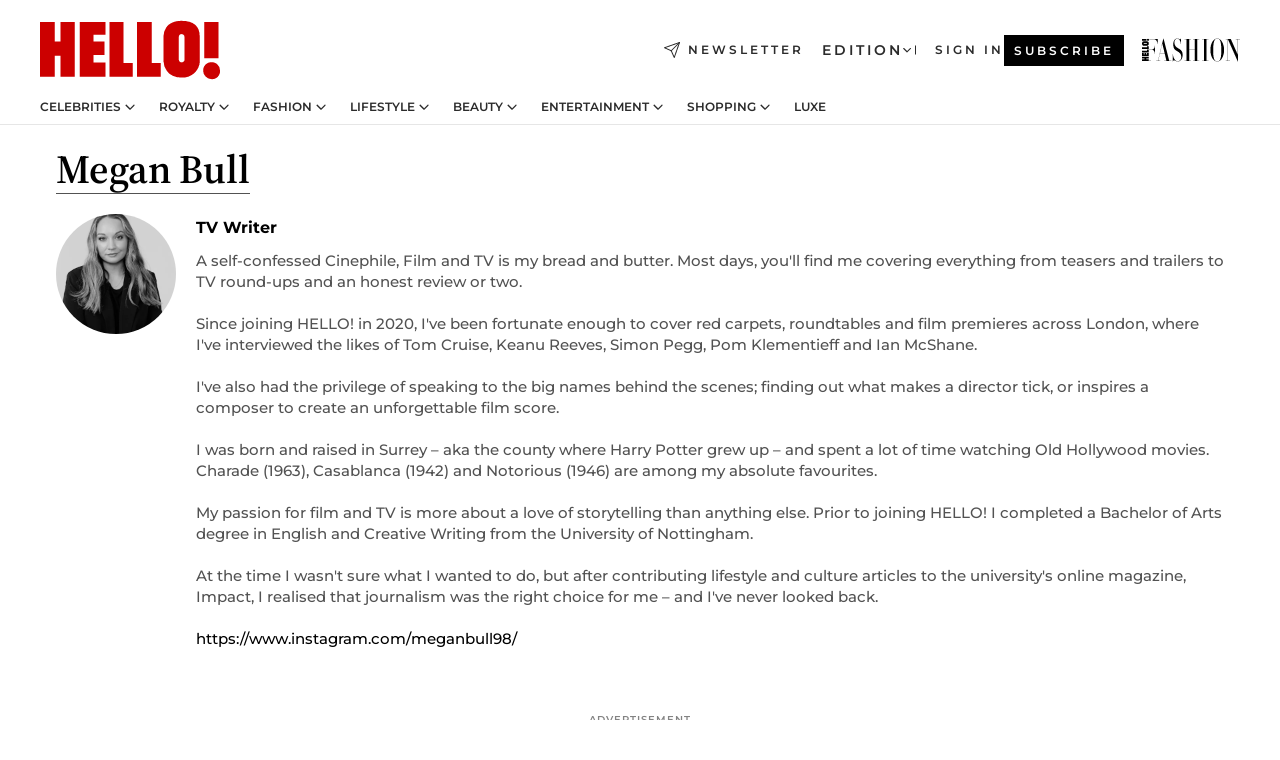

--- FILE ---
content_type: text/html; charset=utf-8
request_url: https://www.hellomagazine.com/author/megan-bull/
body_size: 39833
content:
<!DOCTYPE html><html lang="en"><head><meta charSet="utf-8" data-next-head=""/><meta name="viewport" content="width=device-width" data-next-head=""/><meta property="mrf:tags" content="ed:1" data-next-head=""/><meta property="mrf:tags" content="otherEdition:" data-next-head=""/><meta property="mrf:tags" content="documentType:tag" data-next-head=""/><meta property="mrf:tags" content="publication:HELLO" data-next-head=""/><meta property="mrf:sections" content="/" data-next-head=""/><meta property="vf:url" content="https://www.hellomagazine.com/author/megan-bull/" data-next-head=""/><meta property="og:updated_time" content="2026-01-17T11:09:06.187Z" data-next-head=""/><script type="application/ld+json" data-next-head="">[{"@context":"https://schema.org","@graph":[{"@type":"Organization","@id":"https://www.hellomagazine.com/#organization","url":"https://www.hellomagazine.com/","name":"HELLO!","sameAs":["https://www.facebook.com/hello","https://instagram.com/hellomag/","https://twitter.com/hellomag","https://www.linkedin.com/company/hello-magazine","https://www.pinterest.co.uk/hellomag/","https://www.youtube.com/user/HelloTVuk","https://en.wikipedia.org/wiki/Hello!_(magazine)"],"logo":{"@type":"ImageObject","@id":"https://www.hellomagazine.com/#logo","url":"https://www.hellomagazine.com/hellocom.png","caption":"HELLO!","width":187,"height":60},"image":{"@id":"https://www.hellomagazine.com/#logo"}},{"@type":"WebSite","@id":"https://www.hellomagazine.com/#website","url":"https://www.hellomagazine.com/","name":"HELLO!","publisher":{"@id":"https://www.hellomagazine.com/#organization"}},{"@type":"WebPage","@id":"https://www.hellomagazine.com/author/megan-bull/#webpage","url":"https://www.hellomagazine.com/author/megan-bull/","inLanguage":"en","isPartOf":{"@id":"https://www.hellomagazine.com/#website"},"about":{"@id":"https://www.hellomagazine.com/#organization"}}]},{"@context":"https://schema.org","@type":"BreadcrumbList","itemListElement":[{"@type":"ListItem","position":1,"name":"HELLO!","item":{"@id":"https://www.hellomagazine.com/","@type":"CollectionPage"}}]}]</script><title data-next-head="">Megan Bull,  TV Writer - HELLO!</title><link rel="canonical" href="https://www.hellomagazine.com/author/megan-bull/" data-next-head=""/><link rel="next" href="https://www.hellomagazine.com/author/megan-bull/1/" data-next-head=""/><meta name="title" content="Megan Bull,  TV Writer - HELLO!" data-next-head=""/><meta name="description" content="A self-confessed Cinephile, Film and TV is my bread and butter. Most days, you&#x27;ll find me covering everything from teasers and trailers to TV round-ups and an honest review or two.Since joining HELLO! in 2020, I&#x27;ve been fortunate enough to cover red carpets, roundtables and film premieres across London, where I&#x27;ve interviewed the likes of Tom Cruise, Keanu Reeves, Simon Pegg, Pom Klementieff and Ian McShane.I&#x27;ve also had the privilege of speaking to the big names behind the scenes; finding out what makes a director tick, or inspires a composer to create an unforgettable film score.I was born and raised in Surrey – aka the county where Harry Potter grew up – and spent a lot of time watching Old Hollywood movies. Charade (1963), Casablanca (1942) and Notorious (1946) are among my absolute favourites.My passion for film and TV is more about a love of storytelling than anything else. Prior to joining HELLO! I completed a Bachelor of Arts degree in English and Creative Writing from the University of Nottingham.At the time I wasn&#x27;t sure what I wanted to do, but after contributing lifestyle and culture articles to the university&#x27;s online magazine, Impact, I realised that journalism was the right choice for me – and I&#x27;ve never looked back.https://www.instagram.com/meganbull98/" data-next-head=""/><meta property="og:title" content="Megan Bull,  TV Writer - HELLO!" data-next-head=""/><meta property="og:description" content="A self-confessed Cinephile, Film and TV is my bread and butter. Most days, you&#x27;ll find me covering everything from teasers and trailers to TV round-ups and an honest review or two.Since joining HELLO! in 2020, I&#x27;ve been fortunate enough to cover red carpets, roundtables and film premieres across London, where I&#x27;ve interviewed the likes of Tom Cruise, Keanu Reeves, Simon Pegg, Pom Klementieff and Ian McShane.I&#x27;ve also had the privilege of speaking to the big names behind the scenes; finding out what makes a director tick, or inspires a composer to create an unforgettable film score.I was born and raised in Surrey – aka the county where Harry Potter grew up – and spent a lot of time watching Old Hollywood movies. Charade (1963), Casablanca (1942) and Notorious (1946) are among my absolute favourites.My passion for film and TV is more about a love of storytelling than anything else. Prior to joining HELLO! I completed a Bachelor of Arts degree in English and Creative Writing from the University of Nottingham.At the time I wasn&#x27;t sure what I wanted to do, but after contributing lifestyle and culture articles to the university&#x27;s online magazine, Impact, I realised that journalism was the right choice for me – and I&#x27;ve never looked back.https://www.instagram.com/meganbull98/" data-next-head=""/><meta property="og:url" content="https://www.hellomagazine.com/author/megan-bull/" data-next-head=""/><meta name="twitter:card" content="summary" data-next-head=""/><meta name="twitter:site" content="@hellomag" data-next-head=""/><meta name="twitter:title" content="Megan Bull,  TV Writer - HELLO!" data-next-head=""/><meta name="twitter:description" content="A self-confessed Cinephile, Film and TV is my bread and butter. Most days, you&#x27;ll find me covering everything from teasers and trailers to TV round-ups and an honest review or two.Since joining HELLO! in 2020, I&#x27;ve been fortunate enough to cover red carpets, roundtables and film premieres across London, where I&#x27;ve interviewed the likes of Tom Cruise, Keanu Reeves, Simon Pegg, Pom Klementieff and Ian McShane.I&#x27;ve also had the privilege of speaking to the big names behind the scenes; finding out what makes a director tick, or inspires a composer to create an unforgettable film score.I was born and raised in Surrey – aka the county where Harry Potter grew up – and spent a lot of time watching Old Hollywood movies. Charade (1963), Casablanca (1942) and Notorious (1946) are among my absolute favourites.My passion for film and TV is more about a love of storytelling than anything else. Prior to joining HELLO! I completed a Bachelor of Arts degree in English and Creative Writing from the University of Nottingham.At the time I wasn&#x27;t sure what I wanted to do, but after contributing lifestyle and culture articles to the university&#x27;s online magazine, Impact, I realised that journalism was the right choice for me – and I&#x27;ve never looked back.https://www.instagram.com/meganbull98/" data-next-head=""/><meta name="twitter:url" content="https://www.hellomagazine.com/author/megan-bull/" data-next-head=""/><meta property="og:site_name" content="HELLO!" data-next-head=""/><meta property="og:type" content="website" data-next-head=""/><meta property="fb:admins" content="89982930077" data-next-head=""/><link rel="preconnect" href="https://fonts.gstatic.com"/><link rel="preconnect" href="https://securepubads.g.doubleclick.net"/><link rel="preconnect" href="https://api.permutive.com"/><link rel="preconnect" href="https://micro.rubiconproject.com"/><link rel="preconnect" href="https://cdn.jwplayer.com"/><link rel="preconnect" href="https://cdn.privacy-mgmt.com"/><link rel="preconnect" href="https://www.googletagmanager.com"/><link rel="preconnect" href="https://images.hellomagazine.com/horizon/"/><link rel="dns-prefetch" href="https://fonts.gstatic.com"/><link rel="dns-prefetch" href="https://securepubads.g.doubleclick.net"/><link rel="dns-prefetch" href="https://api.permutive.com"/><link rel="dns-prefetch" href="https://micro.rubiconproject.com"/><link rel="dns-prefetch" href="https://cdn.jwplayer.com"/><link rel="dns-prefetch" href="https://cdn.privacy-mgmt.com"/><link rel="dns-prefetch" href="https://www.googletagmanager.com"/><link rel="dns-prefetch" href="https://images.hellomagazine.com/horizon/"/><link rel="dns-prefetch" href="https://ssl.p.jwpcdn.com"/><link rel="dns-prefetch" href="https://www.google-analytics.com"/><script fetchpriority="high" type="text/javascript" src="https://securepubads.g.doubleclick.net/tag/js/gpt.js" async=""></script><link rel="apple-touch-icon" type="image/png" sizes="57x57" href="/apple-touch-icon-57x57.png"/><link rel="apple-touch-icon" type="image/png" sizes="60x60" href="/apple-touch-icon-60x60.png"/><link rel="apple-touch-icon" type="image/png" sizes="72x72" href="/apple-touch-icon-72x72.png"/><link rel="apple-touch-icon" type="image/png" sizes="76x76" href="/apple-touch-icon-76x76.png"/><link rel="apple-touch-icon" type="image/png" sizes="114x114" href="/apple-touch-icon-114x114.png"/><link rel="apple-touch-icon" type="image/png" sizes="120x120" href="/apple-touch-icon-120x120.png"/><link rel="apple-touch-icon" type="image/png" sizes="144x144" href="/apple-touch-icon-144x144.png"/><link rel="apple-touch-icon" type="image/png" sizes="152x152" href="/apple-touch-icon-152x152.png"/><link rel="apple-touch-icon" type="image/png" sizes="180x180" href="/apple-touch-icon-180x180.png"/><link rel="icon" type="image/png" sizes="192x192" href="/favicon-192x192.png"/><link rel="shortcut icon" type="image/png" sizes="32x32" href="/favicon-32x32.png"/><link rel="icon" type="image/png" sizes="16x16" href="/favicon-16x16.png"/><link rel="icon" type="image/x-icon" href="/favicon.ico"/><link rel="shortcut icon" href="/favicon.ico"/><link rel="manifest" href="/site.webmanifest" crossorigin="use-credentials"/><link rel="mask-icon" href="/icons/safari-pinned-tab.svg" color="#cc0000"/><meta name="msapplication-TileColor" content="#cc0000"/><meta name="theme-color" content="#ffffff"/><meta name="version" content="v4.66.0"/><script id="datalayer-script" data-nscript="beforeInteractive">(function() {
						const page = {"documentType":"tag","geoBucket":"geo_us","errorStatus":"","publication":"HELLO","subsection":"/","section":"/","cleanURL":"https://www.hellomagazine.com/author/megan-bull/","canonicalURL":"https://www.hellomagazine.com/author/megan-bull/","ed":"1","otherEdition":[],"dataSource":"web"};
						const article = null;
						window.dataLayer = window.dataLayer || [];
						if (page) window.dataLayer.push(page);
						if (article) window.dataLayer.push(article);
					})();</script><script id="prebid-create" data-nscript="beforeInteractive">
			window.pbjs = window.pbjs || {};
			window.pbjs.que = window.pbjs.que || [];
		</script><script id="gpt-create" data-nscript="beforeInteractive">
			window.dataLayer = window.dataLayer || [];
			window.googletag = window.googletag || {cmd: []};
			window.adConfig = window.adConfig || {};
			window.adConfig.ads = window.adConfig.ads || [];
			window.adConfig.sraIds = window.adConfig.sraIds || [];
			window.adConfig.adUnit = window.adConfig.adUnit || '';
			window.mappings = window.mappings || {};
			window.pageLevelTargeting = window.pageLevelTargeting || false;
		</script><link rel="preload" href="/_next/static/css/fe8d3d90dbf7bb46.css?dpl=dpl_2AfkBBs3eFAPfm1fxJyzWyowJuRr" as="style"/><link rel="stylesheet" href="/_next/static/css/fe8d3d90dbf7bb46.css?dpl=dpl_2AfkBBs3eFAPfm1fxJyzWyowJuRr" data-n-g=""/><link rel="preload" href="/_next/static/css/7829afaba236848f.css?dpl=dpl_2AfkBBs3eFAPfm1fxJyzWyowJuRr" as="style"/><link rel="stylesheet" href="/_next/static/css/7829afaba236848f.css?dpl=dpl_2AfkBBs3eFAPfm1fxJyzWyowJuRr" data-n-p=""/><noscript data-n-css=""></noscript><script defer="" nomodule="" src="/_next/static/chunks/polyfills-42372ed130431b0a.js?dpl=dpl_2AfkBBs3eFAPfm1fxJyzWyowJuRr"></script><script src="//applets.ebxcdn.com/ebx.js" async="" id="ebx" defer="" data-nscript="beforeInteractive"></script><script defer="" src="/_next/static/chunks/7565.351a43b9345fbff4.js?dpl=dpl_2AfkBBs3eFAPfm1fxJyzWyowJuRr"></script><script defer="" src="/_next/static/chunks/3345.335516c2a005971b.js?dpl=dpl_2AfkBBs3eFAPfm1fxJyzWyowJuRr"></script><script defer="" src="/_next/static/chunks/8325.d01ae17c0bd7e0fb.js?dpl=dpl_2AfkBBs3eFAPfm1fxJyzWyowJuRr"></script><script defer="" src="/_next/static/chunks/9843.908c7c9efe8276d5.js?dpl=dpl_2AfkBBs3eFAPfm1fxJyzWyowJuRr"></script><script defer="" src="/_next/static/chunks/765.9812f70c9678ec03.js?dpl=dpl_2AfkBBs3eFAPfm1fxJyzWyowJuRr"></script><script defer="" src="/_next/static/chunks/8938.c3771d52fb620e6f.js?dpl=dpl_2AfkBBs3eFAPfm1fxJyzWyowJuRr"></script><script defer="" src="/_next/static/chunks/6237.fecc108f476cd40f.js?dpl=dpl_2AfkBBs3eFAPfm1fxJyzWyowJuRr"></script><script defer="" src="/_next/static/chunks/7632.2d60001171e742ed.js?dpl=dpl_2AfkBBs3eFAPfm1fxJyzWyowJuRr"></script><script defer="" src="/_next/static/chunks/6510.b27b37e3889fe4ef.js?dpl=dpl_2AfkBBs3eFAPfm1fxJyzWyowJuRr"></script><script defer="" src="/_next/static/chunks/408.dc828eec70943330.js?dpl=dpl_2AfkBBs3eFAPfm1fxJyzWyowJuRr"></script><script src="/_next/static/chunks/webpack-9dffcbfe5aa38802.js?dpl=dpl_2AfkBBs3eFAPfm1fxJyzWyowJuRr" defer=""></script><script src="/_next/static/chunks/framework-87f4787c369d4fa9.js?dpl=dpl_2AfkBBs3eFAPfm1fxJyzWyowJuRr" defer=""></script><script src="/_next/static/chunks/main-ad9e8827ccf51c79.js?dpl=dpl_2AfkBBs3eFAPfm1fxJyzWyowJuRr" defer=""></script><script src="/_next/static/chunks/pages/_app-f12fb42c82933055.js?dpl=dpl_2AfkBBs3eFAPfm1fxJyzWyowJuRr" defer=""></script><script src="/_next/static/chunks/1609-4252f898d0831c6c.js?dpl=dpl_2AfkBBs3eFAPfm1fxJyzWyowJuRr" defer=""></script><script src="/_next/static/chunks/4223-375e6eabf805e548.js?dpl=dpl_2AfkBBs3eFAPfm1fxJyzWyowJuRr" defer=""></script><script src="/_next/static/chunks/5397-76611d4c94edc425.js?dpl=dpl_2AfkBBs3eFAPfm1fxJyzWyowJuRr" defer=""></script><script src="/_next/static/chunks/pages/other/%5B...path%5D-f6aede05d3ce8c8b.js?dpl=dpl_2AfkBBs3eFAPfm1fxJyzWyowJuRr" defer=""></script><script src="/_next/static/42RMLKZ4tyT9zCiBmsxik/_buildManifest.js?dpl=dpl_2AfkBBs3eFAPfm1fxJyzWyowJuRr" defer=""></script><script src="/_next/static/42RMLKZ4tyT9zCiBmsxik/_ssgManifest.js?dpl=dpl_2AfkBBs3eFAPfm1fxJyzWyowJuRr" defer=""></script></head><body><div id="__next"><a class="skLi-8370a0" href="#hm-main">Skip to main content</a><a class="skLi-8370a0" href="#hm-footer">Skip to footer</a><div class="glide-header he-heWr-13544c1"><header class=" he-theme he-header" id="hm-header" data-no-swipe="true"><div class="he-heMaRoWr-20558d9 hm-container"><div class="he-heToBa-12016a3"><button type="button" class="he-heHaTo-215244d button bu-i-1138ea0" aria-label="Toggle menu" aria-expanded="false" title="Toggle menu"><svg viewBox="0 0 16 13" xmlns="http://www.w3.org/2000/svg" aria-hidden="true" class="hm-icon"><path d="M16 1.5H0V0h16zM16 7H0V5.5h16zm0 5.5H0V11h16z" fill="currentColor" fill-rule="evenodd"></path></svg></button><div class="he-heLoCo-194933f"><a aria-label="HELLO Magazine" class="he-loLi-8311c6 he-link" href="/"><svg viewBox="0 0 182 59" fill="none" xmlns="http://www.w3.org/2000/svg" aria-hidden="true" class="he-loIc-826c03 hm-icon"><path d="M0 1.13h14.9v19.828h5.935V1.13h14.28v55.423h-14.28V35.367H14.9v21.188H0V1.128zm40.27 0h25.934v12.993h-12.21v6.836h11.26v13.68h-11.26v7.4h12.21v14.52H40.271V1.13zm29.91 0h14.28v41.468h9.4v13.954H70.18V1.129zm27.891 0h14.843v41.468h9.297v13.954h-24.14V1.129zm82.445 0h-14.339v36.723h14.339V1.129zm-6.891 57.86a8.83 8.83 0 01-6.137-2.569 8.633 8.633 0 01-2.544-6.089 8.182 8.182 0 01.567-3.236 8.263 8.263 0 011.794-2.764 8.381 8.381 0 012.739-1.858 8.462 8.462 0 013.254-.66 8.436 8.436 0 013.389.568 8.365 8.365 0 012.871 1.869 8.199 8.199 0 012.414 6.208 7.802 7.802 0 01-.434 3.307 7.866 7.866 0 01-1.779 2.833 7.978 7.978 0 01-2.805 1.852 8.05 8.05 0 01-3.329.539zm-30.353-1.59a21.16 21.16 0 01-9.232-1.902 15.565 15.565 0 01-5.603-4.518 17.195 17.195 0 01-3.535-9.85V15.085a15.458 15.458 0 012.781-8.454C130.8 2.231 136.045 0 143.272 0c11.908 0 18.203 5.372 18.203 15.537 0 4.233.058 23.275.17 25.477a17.12 17.12 0 01-1.668 6.547 17.284 17.284 0 01-4.079 5.416 17.522 17.522 0 01-5.867 3.455 17.655 17.655 0 01-6.759.968zm-.052-43.954a2.689 2.689 0 00-2.064.743 2.632 2.632 0 00-.795 2.024v22.824a2.762 2.762 0 00.796 2.164 2.842 2.842 0 002.173.83 3.045 3.045 0 002.031-.935 2.978 2.978 0 00.825-2.06c0-.928-.029-6.228-.055-11.357v-.1c-.026-5.132-.055-10.44-.055-11.358a2.747 2.747 0 00-.841-1.978 2.825 2.825 0 00-2.015-.797z" fill="currentColor"></path></svg><span class="sr-only">HELLO! - Daily royal, celebrity, fashion, beauty &amp; lifestyle news</span></a></div><a class="he-heNeLi-2084f73 he-link" href="https://www.hellomagazine.com/newsletter/"><svg viewBox="0 0 18 18" fill="none" xmlns="http://www.w3.org/2000/svg" aria-hidden="true" class="hm-icon"><path fill-rule="evenodd" clip-rule="evenodd" d="M17.837.163a.556.556 0 010 .786l-9.342 9.343a.556.556 0 01-.787-.787L17.051.163a.556.556 0 01.786 0z" fill="currentColor"></path><path fill-rule="evenodd" clip-rule="evenodd" d="M17.837.163a.556.556 0 01.132.577l-5.914 16.888a.556.556 0 01-1.033.042l-3.288-7.405L.33 6.975a.556.556 0 01.042-1.033L17.26.032a.556.556 0 01.577.13zM2.064 6.528l6.318 2.808a.556.556 0 01.282.283l2.805 6.317 5.068-14.473L2.064 6.528z" fill="currentColor"></path></svg><span class="newsletter-label">Newsletter</span></a><div class="he-heEdSw-2174946 -header he-theme he-edSw-1589d3b" id="edition-switcher"><button type="button" class="he-edSwBu-2225aeb button bu-i-1138ea0" aria-label="Open Edition Switcher" aria-expanded="false" aria-controls="edition-switcher-list-UK-desktop" title="Open Edition Switcher" on="tap:edition-switcher.toggleClass(class=&#x27;editionOpen&#x27;)">Edition<svg width="140" height="90" viewBox="0 0 14 9" fill="none" xmlns="http://www.w3.org/2000/svg" aria-hidden="true" class="he-edSwIc-1982557 hm-icon"><path fill-rule="evenodd" clip-rule="evenodd" d="M7.8 8.43a1 1 0 01-1.415 0L.57 2.615A1 1 0 011.985 1.2l5.107 5.108L12.2 1.2a1 1 0 111.415 1.415L7.8 8.43z" fill="currentColor"></path></svg></button><ul class="he-edSwLi-2001c71" id="edition-switcher-list-UK-desktop" aria-hidden="true"><li><a aria-label="Browse the United Kingdom Edition" class="he-edSwLi-1987a78 he-link" href="/" tabindex="-1">UK</a></li><li><a aria-label="Browse the US Edition" class="he-edSwLi-1987a78 he-link" href="/us/" tabindex="-1">USA</a></li><li><a aria-label="Browse the Canada Edition" class="he-edSwLi-1987a78 he-link" href="/ca/" tabindex="-1">Canada</a></li></ul></div><div class="login-header he-loCo-146800c"><a aria-label="Sign in" class="he-loLi-935396 he-link" href="" rel="nofollow"><span class="he-loLiTe-1356d2a">Sign in</span></a></div><div class="he-suCl-1819162"><a class="-button he-link" href="https://www.hellomagazine.com/subscribe/">Subscribe</a></div></div><div class="he-heNaCo-18413da"><nav class="he-heNa-165781b" aria-label="Primary Header Navigation" id="header-navigation-primary"><ul class="he-naLi-148407d"><li class="he-naIt-1471b6f"><div class="he-naWr-1809e3b" id="header-navigation-primary-link-e2CYoKwt_V"><a class="he-naLa-1552e12 he-naLi-147079d he-link" href="https://www.hellomagazine.com/celebrities/">Celebrities</a><button type="button" class="he-naSuBu-2443568 button bu-i-1138ea0" aria-label="Open Celebrities Submenu" aria-expanded="false" aria-controls="sub-menu-e2CYoKwt_V-primary" on="tap:sub-menu-e2CYoKwt_V-primary.toggleClass(class=&#x27;navigationWrapperOpen&#x27;)"><svg width="140" height="90" viewBox="0 0 14 9" fill="none" xmlns="http://www.w3.org/2000/svg" aria-hidden="true" class="he-naSuIc-2200d8b hm-icon"><path fill-rule="evenodd" clip-rule="evenodd" d="M7.8 8.43a1 1 0 01-1.415 0L.57 2.615A1 1 0 011.985 1.2l5.107 5.108L12.2 1.2a1 1 0 111.415 1.415L7.8 8.43z" fill="currentColor"></path></svg></button><ul class="he-naSu-1807e6f" aria-hidden="true" id="sub-menu-e2CYoKwt_V-primary"><li class="he-naSuIt-2206ba3"><a class="he-suLi-116577e he-link" href="https://www.hellomagazine.com/tags/hello-exclusive/" tabindex="-1">Exclusives &amp; Interviews</a></li><li class="he-naSuIt-2206ba3"><a class="he-suLi-116577e he-link" href="https://www.hellomagazine.com/tags/celebrity-couples/" tabindex="-1">Celebrity couples</a></li><li class="he-naSuIt-2206ba3"><a class="he-suLi-116577e he-link" href="https://www.hellomagazine.com/tags/red-carpet/" tabindex="-1">Red carpet &amp; events</a></li></ul></div></li><li class="he-naIt-1471b6f"><div class="he-naWr-1809e3b" id="header-navigation-primary-link-ez60xykw8a"><a class="he-naLa-1552e12 he-naLi-147079d he-link" href="https://www.hellomagazine.com/royalty/">Royalty</a><button type="button" class="he-naSuBu-2443568 button bu-i-1138ea0" aria-label="Open Royalty Submenu" aria-expanded="false" aria-controls="sub-menu-ez60xykw8a-primary" on="tap:sub-menu-ez60xykw8a-primary.toggleClass(class=&#x27;navigationWrapperOpen&#x27;)"><svg width="140" height="90" viewBox="0 0 14 9" fill="none" xmlns="http://www.w3.org/2000/svg" aria-hidden="true" class="he-naSuIc-2200d8b hm-icon"><path fill-rule="evenodd" clip-rule="evenodd" d="M7.8 8.43a1 1 0 01-1.415 0L.57 2.615A1 1 0 011.985 1.2l5.107 5.108L12.2 1.2a1 1 0 111.415 1.415L7.8 8.43z" fill="currentColor"></path></svg></button><ul class="he-naSu-1807e6f" aria-hidden="true" id="sub-menu-ez60xykw8a-primary"><li class="he-naSuIt-2206ba3"><a class="he-suLi-116577e he-link" href="https://www.hellomagazine.com/tags/king-charles/" tabindex="-1">King Charles III</a></li><li class="he-naSuIt-2206ba3"><a class="he-suLi-116577e he-link" href="https://www.hellomagazine.com/tags/queen-consort-camilla/" tabindex="-1">Queen Consort</a></li><li class="he-naSuIt-2206ba3"><a class="he-suLi-116577e he-link" href="https://www.hellomagazine.com/tags/kate-middleton/" tabindex="-1">Kate Middleton</a></li><li class="he-naSuIt-2206ba3"><a class="he-suLi-116577e he-link" href="https://www.hellomagazine.com/tags/meghan-markle/" tabindex="-1">Meghan Markle</a></li><li class="he-naSuIt-2206ba3"><a class="he-suLi-116577e he-link" href="https://www.hellomagazine.com/tags/prince-william/" tabindex="-1">Prince William</a></li><li class="he-naSuIt-2206ba3"><a class="he-suLi-116577e he-link" href="https://www.hellomagazine.com/tags/prince-harry/" tabindex="-1">Prince Harry</a></li><li class="he-naSuIt-2206ba3"><a class="he-suLi-116577e he-link" href="https://www.hellomagazine.com/tags/prince-george/" tabindex="-1">Prince George</a></li><li class="he-naSuIt-2206ba3"><a class="he-suLi-116577e he-link" href="https://www.hellomagazine.com/tags/princess-charlotte/" tabindex="-1">Princess Charlotte</a></li><li class="he-naSuIt-2206ba3"><a class="he-suLi-116577e he-link" href="https://www.hellomagazine.com/tags/prince-louis/" tabindex="-1">Prince Louis</a></li><li class="he-naSuIt-2206ba3"><a class="he-suLi-116577e he-link" href="https://www.hellomagazine.com/tags/british-royals/" tabindex="-1">British Royals</a></li></ul></div></li><li class="he-naIt-1471b6f"><div class="he-naWr-1809e3b" id="header-navigation-primary-link-eA8HxDD3CD"><a class="he-naLa-1552e12 he-naLi-147079d he-link" href="https://www.hellomagazine.com/fashion/"> Fashion</a><button type="button" class="he-naSuBu-2443568 button bu-i-1138ea0" aria-label="Open  Fashion Submenu" aria-expanded="false" aria-controls="sub-menu-eA8HxDD3CD-primary" on="tap:sub-menu-eA8HxDD3CD-primary.toggleClass(class=&#x27;navigationWrapperOpen&#x27;)"><svg width="140" height="90" viewBox="0 0 14 9" fill="none" xmlns="http://www.w3.org/2000/svg" aria-hidden="true" class="he-naSuIc-2200d8b hm-icon"><path fill-rule="evenodd" clip-rule="evenodd" d="M7.8 8.43a1 1 0 01-1.415 0L.57 2.615A1 1 0 011.985 1.2l5.107 5.108L12.2 1.2a1 1 0 111.415 1.415L7.8 8.43z" fill="currentColor"></path></svg></button><ul class="he-naSu-1807e6f" aria-hidden="true" id="sub-menu-eA8HxDD3CD-primary"><li class="he-naSuIt-2206ba3"><a class="he-suLi-116577e he-link" href="https://www.hellomagazine.com/fashion/news/" tabindex="-1"> Trending Fashion</a></li><li class="he-naSuIt-2206ba3"><a class="he-suLi-116577e he-link" href="https://www.hellomagazine.com/fashion/celebrity-style/" tabindex="-1"> Celebrity Style</a></li><li class="he-naSuIt-2206ba3"><a class="he-suLi-116577e he-link" href="https://www.hellomagazine.com/fashion/royal-style/" tabindex="-1"> Royal Style</a></li></ul></div></li><li class="he-naIt-1471b6f"><div class="he-naWr-1809e3b" id="header-navigation-primary-link-eZFNzHXAF6"><span class="he-naLa-1552e12 he-naLi-147079d"> Lifestyle</span><button type="button" class="he-naSuBu-2443568 button bu-i-1138ea0" aria-label="Open  Lifestyle Submenu" aria-expanded="false" aria-controls="sub-menu-eZFNzHXAF6-primary" on="tap:sub-menu-eZFNzHXAF6-primary.toggleClass(class=&#x27;navigationWrapperOpen&#x27;)"><svg width="140" height="90" viewBox="0 0 14 9" fill="none" xmlns="http://www.w3.org/2000/svg" aria-hidden="true" class="he-naSuIc-2200d8b hm-icon"><path fill-rule="evenodd" clip-rule="evenodd" d="M7.8 8.43a1 1 0 01-1.415 0L.57 2.615A1 1 0 011.985 1.2l5.107 5.108L12.2 1.2a1 1 0 111.415 1.415L7.8 8.43z" fill="currentColor"></path></svg></button><ul class="he-naSu-1807e6f" aria-hidden="true" id="sub-menu-eZFNzHXAF6-primary"><li class="he-naSuIt-2206ba3"><a class="he-suLi-116577e he-link" href="https://www.hellomagazine.com/homes/" tabindex="-1"> Homes</a></li><li class="he-naSuIt-2206ba3"><a class="he-suLi-116577e he-link" href="https://www.hellomagazine.com/cuisine/" tabindex="-1"> Food</a></li><li class="he-naSuIt-2206ba3"><a class="he-suLi-116577e he-link" href="https://www.hellomagazine.com/brides/" tabindex="-1"> Weddings</a></li><li class="he-naSuIt-2206ba3"><a class="he-suLi-116577e he-link" href="https://www.hellomagazine.com/healthandbeauty/mother-and-baby/" tabindex="-1"> Parenting</a></li><li class="he-naSuIt-2206ba3"><a class="he-suLi-116577e he-link" href="https://www.hellomagazine.com/hubs/second-act/" tabindex="-1">Second Act</a></li><li class="he-naSuIt-2206ba3"><a class="he-suLi-116577e he-link" href="https://www.hellomagazine.com/healthandbeauty/health-and-fitness/" tabindex="-1"> Health &amp; Fitness</a></li><li class="he-naSuIt-2206ba3"><a class="he-suLi-116577e he-link" href="https://www.hellomagazine.com/travel/" tabindex="-1"> Travel</a></li></ul></div></li><li class="he-naIt-1471b6f"><div class="he-naWr-1809e3b" id="header-navigation-primary-link-eWbBXUt3gp"><a class="he-naLa-1552e12 he-naLi-147079d he-link" href="https://www.hellomagazine.com/healthandbeauty/"> Beauty</a><button type="button" class="he-naSuBu-2443568 button bu-i-1138ea0" aria-label="Open  Beauty Submenu" aria-expanded="false" aria-controls="sub-menu-eWbBXUt3gp-primary" on="tap:sub-menu-eWbBXUt3gp-primary.toggleClass(class=&#x27;navigationWrapperOpen&#x27;)"><svg width="140" height="90" viewBox="0 0 14 9" fill="none" xmlns="http://www.w3.org/2000/svg" aria-hidden="true" class="he-naSuIc-2200d8b hm-icon"><path fill-rule="evenodd" clip-rule="evenodd" d="M7.8 8.43a1 1 0 01-1.415 0L.57 2.615A1 1 0 011.985 1.2l5.107 5.108L12.2 1.2a1 1 0 111.415 1.415L7.8 8.43z" fill="currentColor"></path></svg></button><ul class="he-naSu-1807e6f" aria-hidden="true" id="sub-menu-eWbBXUt3gp-primary"><li class="he-naSuIt-2206ba3"><a class="he-suLi-116577e he-link" href="https://www.hellomagazine.com/healthandbeauty/makeup/" tabindex="-1"> Makeup</a></li><li class="he-naSuIt-2206ba3"><a class="he-suLi-116577e he-link" href="https://www.hellomagazine.com/healthandbeauty/skincare-and-fragrances/" tabindex="-1"> Skincare</a></li><li class="he-naSuIt-2206ba3"><a class="he-suLi-116577e he-link" href="https://www.hellomagazine.com/healthandbeauty/hair/" tabindex="-1"> Hair</a></li></ul></div></li><li class="he-naIt-1471b6f"><div class="he-naWr-1809e3b" id="header-navigation-primary-link-ezkImQzoLE"><span class="he-naLa-1552e12 he-naLi-147079d">Entertainment</span><button type="button" class="he-naSuBu-2443568 button bu-i-1138ea0" aria-label="Open Entertainment Submenu" aria-expanded="false" aria-controls="sub-menu-ezkImQzoLE-primary" on="tap:sub-menu-ezkImQzoLE-primary.toggleClass(class=&#x27;navigationWrapperOpen&#x27;)"><svg width="140" height="90" viewBox="0 0 14 9" fill="none" xmlns="http://www.w3.org/2000/svg" aria-hidden="true" class="he-naSuIc-2200d8b hm-icon"><path fill-rule="evenodd" clip-rule="evenodd" d="M7.8 8.43a1 1 0 01-1.415 0L.57 2.615A1 1 0 011.985 1.2l5.107 5.108L12.2 1.2a1 1 0 111.415 1.415L7.8 8.43z" fill="currentColor"></path></svg></button><ul class="he-naSu-1807e6f" aria-hidden="true" id="sub-menu-ezkImQzoLE-primary"><li class="he-naSuIt-2206ba3"><a class="he-suLi-116577e he-link" href="https://www.hellomagazine.com/film/" tabindex="-1"> TV &amp; Film</a></li><li class="he-naSuIt-2206ba3"><a class="he-suLi-116577e he-link" href="https://www.hellomagazine.com/tags/music/" tabindex="-1">Music</a></li><li class="he-naSuIt-2206ba3"><a class="he-suLi-116577e he-link" href="https://www.hellomagazine.com/podcasts/" tabindex="-1">Podcasts</a></li></ul></div></li><li class="he-naIt-1471b6f"><div class="he-naWr-1809e3b" id="header-navigation-primary-link-e1vqMkAIui"><a class="he-naLa-1552e12 he-naLi-147079d he-link" href="https://www.hellomagazine.com/shopping/"> Shopping</a><button type="button" class="he-naSuBu-2443568 button bu-i-1138ea0" aria-label="Open  Shopping Submenu" aria-expanded="false" aria-controls="sub-menu-e1vqMkAIui-primary" on="tap:sub-menu-e1vqMkAIui-primary.toggleClass(class=&#x27;navigationWrapperOpen&#x27;)"><svg width="140" height="90" viewBox="0 0 14 9" fill="none" xmlns="http://www.w3.org/2000/svg" aria-hidden="true" class="he-naSuIc-2200d8b hm-icon"><path fill-rule="evenodd" clip-rule="evenodd" d="M7.8 8.43a1 1 0 01-1.415 0L.57 2.615A1 1 0 011.985 1.2l5.107 5.108L12.2 1.2a1 1 0 111.415 1.415L7.8 8.43z" fill="currentColor"></path></svg></button><ul class="he-naSu-1807e6f" aria-hidden="true" id="sub-menu-e1vqMkAIui-primary"><li class="he-naSuIt-2206ba3"><a class="he-suLi-116577e he-link" href="https://www.hellomagazine.com/tags/get-the-look/" tabindex="-1">Get the Look</a></li><li class="he-naSuIt-2206ba3"><a class="he-suLi-116577e he-link" href="https://www.hellomagazine.com/tags/beauty-products/" tabindex="-1">Beauty Products</a></li><li class="he-naSuIt-2206ba3"><a class="he-suLi-116577e he-link" href="https://www.hellomagazine.com/tags/sales/" tabindex="-1">Sales</a></li></ul></div></li><li class="he-naIt-1471b6f"><a class="he-naLi-147079d he-link" href="https://www.hellomagazine.com/hubs/luxe/">LUXE</a></li></ul></nav></div><div class="he-heSuBrLo-18030ca"><a aria-label="" class="he-loLi-8311c6 he-link" href="/hfm/"><svg viewBox="0 0 205 50" fill="none" xmlns="http://www.w3.org/2000/svg" aria-hidden="true" class="he-loIc-826c03 hm-icon"><path d="M204.934 1.98h-8.661c-.088 0-.088.52 0 .52h3.868c.176 0 .264.065.264.26v32.208L186.336 3.15c-.396-.91-.659-1.17-.967-1.17h-9.981c-.088 0-.088.52 0 .52h3.869c.176 0 .264.065.264.26v44.48c0 .195-.088.26-.264.26h-3.869c-.088 0-.088.52 0 .52h8.662c.088 0 .088-.52 0-.52h-3.913c-.176 0-.22-.065-.22-.26V3.02l20.444 45.843c.132.26.44.195.44 0V2.76c0-.195.088-.26.264-.26h3.869c.088 0 .088-.52 0-.52zm-33.181 23.052c0-13.376-6.419-24.155-14.377-24.155-8.31 0-14.333 11.233-14.333 24.155 0 13.312 6.463 24.091 14.333 24.091 7.958 0 14.377-10.779 14.377-24.09zm-5.892 0c0 12.987-1.055 17.987-3.253 21.104-1.407 1.883-3.121 2.533-5.232 2.533-2.023 0-3.781-.65-5.144-2.533-2.199-3.117-3.298-8.117-3.298-21.104 0-11.363 1.099-17.986 3.298-21.168 1.363-1.883 3.121-2.467 5.144-2.467 2.111 0 3.825.584 5.232 2.467 2.198 3.182 3.253 9.805 3.253 21.168zM135.099 47.24V2.76c0-.195.088-.26.264-.26h3.913c.088 0 .088-.52 0-.52h-13.762c-.088 0-.088.52 0 .52h3.869c.176 0 .264.065.264.26v44.48c0 .195-.088.26-.264.26h-3.869c-.088 0-.088.52 0 .52h13.762c.088 0 .088-.52 0-.52h-3.913c-.176 0-.264-.065-.264-.26zm-19.288 0V2.76c0-.195.088-.26.264-.26h3.869c.088 0 .088-.52 0-.52h-13.322c-.088 0-.088.52 0 .52h3.474c.176 0 .263.065.263.26V23.8H98.576V2.76c0-.195.088-.26.264-.26h3.474c.088 0 .088-.52 0-.52H88.992c-.088 0-.088.52 0 .52h3.825c.22 0 .308.065.308.26v44.48c0 .195-.088.26-.308.26h-3.825c-.088 0-.088.52 0 .52h13.322c.088 0 .088-.52 0-.52H98.84c-.176 0-.264-.065-.264-.26V24.318h11.783V47.24c0 .195-.087.26-.263.26h-3.474c-.088 0-.088.52 0 .52h13.322c.088 0 .088-.52 0-.52h-3.869c-.176 0-.264-.065-.264-.26zM67.674 9.578c0-4.48 2.506-8.181 5.98-8.181 3.78 0 7.518 5 7.518 11.168 0 .13.352.13.352 0V1.072c0-.195-.352-.195-.352 0-.088.714-.484 1.558-1.803 1.558-1.978 0-3.385-1.753-5.76-1.753-4.484 0-8.353 5.055-8.353 12.782 0 7.728 3.254 10.974 7.386 13.182 6.771 3.636 9.585 6.828 9.585 13.061 0 4.221-2.726 8.767-7.826 8.767-5.716 0-9.717-9.546-9.717-14.74 0-.195-.307-.195-.307 0v15c0 .194.263.194.307 0 .132-1.17 1.144-2.468 2.419-2.468 1.978 0 4.176 2.662 7.342 2.662 6.947 0 10.596-7.263 10.596-13.691 0-7.923-3.605-10.974-9.277-13.961-5.54-2.922-8.09-7.283-8.09-11.893zM60.968 47.5h-3.737a.382.382 0 01-.352-.26L45.009 1.072a.179.179 0 00-.353 0l-10.684 43.7c-.615 2.533-.703 2.728-1.099 2.728h-3.297c-.088 0-.088.52 0 .52h8.31c.087 0 .087-.52 0-.52h-3.914c-.263 0-.22-.39.352-2.727l3.078-12.468h10.024l3.606 14.935c0 .13-.045.26-.22.26h-4.09c-.087 0-.087.52 0 .52h14.246c.088 0 .088-.52 0-.52zM47.294 31.785H37.49l4.968-20.324 4.836 20.324zM33.151 14.838V2.176c0-.065-.044-.195-.132-.195H15.154v.52h9.512c5.495 0 8.133 6.298 8.133 12.337 0 .195.352.195.352 0zm-12.179 9.285h-6.19v.52h6.19c3.518 0 5.848 3.701 5.848 8.117 0 .13.307.13.307 0V16.007c0-.13-.307-.13-.307 0 0 4.48-2.33 8.116-5.848 8.116zm-2.428 23.384h-3.762v.52h3.762c.088 0 .088-.52 0-.52zM9.608 1.983H.151v3.685h9.457V1.983zm2.904 4.021a2.164 2.164 0 100-4.328 2.164 2.164 0 000 4.328zm-2.023.9H3.394C1.519 6.91 0 8.996 0 11.572c0 2.577 1.522 4.666 3.4 4.666h7.1c2.133 0 3.862-2.089 3.862-4.666 0-2.578-1.73-4.668-3.862-4.668h-.011zm-.454 3.908v.003h.002c.28 0 .509.329.509.734 0 .405-.228.734-.51.734H3.854c-.27 0-.486-.329-.486-.734 0-.405.217-.734.485-.734h.001v-.003h6.182zm3.985 8.486V16.94h-3.415v2.357H.15v3.749h13.87v-3.748zm0 10.852v-6.023h-3.415v2.407H.151v3.616H14.02zm0 4.132v-3.098h-3.614v3.098h-1.64V31.44h-3.66v2.842H3.395v-3.097H.15v6.575h13.87v-3.478zm0 8.41V39.08H.15v3.614h4.956v1.591H.151v3.743H14.02v-3.743H8.766v-1.591h5.254z" fill="currentColor"></path></svg><span class="sr-only">HELLO! - Daily royal, celebrity, fashion, beauty &amp; lifestyle news</span></a></div><div class="he-viNo-223145f viafoura"><vf-tray-trigger></vf-tray-trigger></div></div></header><span id="hm-main"></span></div> <!-- --> <!-- -->  <!-- --> <div class="all" id="div-outofpage1X1_0" data-position="outofpage" data-refresh-count="0" data-ad-title="ADVERTISEMENT"></div> 
<div class="gc-col-12 gc-row hm-container skin-container" role="main">
 <div class="he-auBi-941538"><h1 class="he-720f74 he-auBiAuNa-19536bf">Megan Bull</h1><img src="https://images.hellomagazine.com/horizon/square/2c82005cb218-240312helloheadshots0503.jpg" sizes="(min-width:1360px) 180px, 180px" srcSet="https://images.hellomagazine.com/horizon/square/2c82005cb218-240312helloheadshots0503.jpg?tx=c_limit,w_360 360w" width="1080" height="1080" loading="eager" decoding="async" alt="Megan Bull" fetchpriority="high" class="he-auBiIm-1424659 image"/><span class="he-auBiPu-1883aa9">TV Writer</span><div class="he-auBiCo-16721d9"><p>A self-confessed Cinephile, Film and TV is my bread and butter. Most days, you'll find me covering everything from teasers and trailers to TV round-ups and an honest review or two.<br><br>Since joining HELLO! in 2020, I've been fortunate enough to cover red carpets, roundtables and film premieres across London, where I've interviewed the likes of Tom Cruise, Keanu Reeves, Simon Pegg, Pom Klementieff and Ian McShane.<br><br>I've also had the privilege of speaking to the big names behind the scenes; finding out what makes a director tick, or inspires a composer to create an unforgettable film score.<br><br>I was born and raised in Surrey – aka the county where Harry Potter grew up – and spent a lot of time watching Old Hollywood movies. Charade (1963), Casablanca (1942) and Notorious (1946) are among my absolute favourites.<br><br>My passion for film and TV is more about a love of storytelling than anything else. Prior to joining HELLO! I completed a Bachelor of Arts degree&nbsp;in English and Creative Writing from the University of Nottingham.<br><br>At the time I wasn't sure what I wanted to do, but after contributing lifestyle and culture articles to the university's online magazine, Impact, I realised that journalism was the right choice for me – and I've never looked back.<br><br><a data-saferedirecturl="https://www.google.com/url?q=https://www.instagram.com/meganbull98/&amp;source=gmail&amp;ust=1708010615109000&amp;usg=AOvVaw35HLcVAWAXxkpOkObtXLWo" href="https://www.instagram.com/meganbull98/" target="_blank">https://www.instagram.com/<wbr>meganbull98/</a></p></div></div> <div class="-variation-megabanner -style-1 hello-style" data-sticky-megabanner="false" data-ad-title="ADVERTISEMENT"><div class="desktop adCo-11280b3"><div id="div-megabanner_0" data-refresh-count="0"></div></div></div> <!-- --> 
 <div class="gc-col-12 gc-row hm-grid hm-grid__section">
  <div class="gc-col-8 gc-row hm-grid__content hm-grid__content--article">
   <div id="next" class="he-miCaGr-133218e -style-1"><h2 class="he-720f74 he-miCaGrAuNa-23448b8">Recent articles from<!-- --> <!-- -->Megan Bull</h2><article class="he-miCaGrAr-20403fb he-theme he-card he-caHaLi-10929fc"><div class="he-caMe-890111"><div class="he-caImWr-1630256"><a aria-label="The Traitors star Stephen Libby&#x27;s life away from the cameras with actor boyfriend" class="he-caLi-80899a he-link" href="/film/878364/the-traitors-stephen-libby-life-with-actor-boyfriend/"><img src="https://images.hellomagazine.com/horizon/square/ee5caf795fe4-550095.jpg" sizes="(min-width:1360px) 400px, (min-width:960px) 33vw, (min-width:768px) calc(100vw - 400px), (min-width:320px) 90vw, 90vw" srcSet="https://images.hellomagazine.com/horizon/square/ee5caf795fe4-550095.jpg?tx=c_limit,w_640 640w, https://images.hellomagazine.com/horizon/square/ee5caf795fe4-550095.jpg?tx=c_limit,w_360 360w" width="1080" height="1080" loading="lazy" decoding="async" alt="The Traitors star Stephen Libby&#x27;s life away from the cameras with actor boyfriend" fetchpriority="auto" class="image"/></a></div></div><div class="he-caCo-114145e"><h2 class="he-720f74 he-caTi-924647"><a aria-label="The Traitors star Stephen Libby&#x27;s life away from the cameras with actor boyfriend" class="he-caLi-80899a he-link" href="/film/878364/the-traitors-stephen-libby-life-with-actor-boyfriend/">The Traitors star Stephen Libby&#x27;s life away from the cameras with actor boyfriend</a></h2><span class="he-caSu-1254304"><span class="">Stephen Libby resides in London with his partner, Daniel Quirke, who has been cheering him on throughout series four of The Traitors</span></span></div></article><article class="he-miCaGrAr-20403fb he-theme he-card he-caHaLi-10929fc"><div class="he-caMe-890111"><div class="he-caImWr-1630256"><a aria-label="Love Island star Charlie Frederick&#x27;s shocking transformation since first appearance 8 years ago" class="he-caLi-80899a he-link" href="/film/878383/love-island-all-stars-charlie-frederick-transformation/"><img src="https://images.hellomagazine.com/horizon/square/470f426cda99-love-island-all-stars-charlie.jpg" sizes="(min-width:1360px) 400px, (min-width:960px) 33vw, (min-width:768px) calc(100vw - 400px), (min-width:320px) 90vw, 90vw" srcSet="https://images.hellomagazine.com/horizon/square/470f426cda99-love-island-all-stars-charlie.jpg?tx=c_limit,w_640 640w, https://images.hellomagazine.com/horizon/square/470f426cda99-love-island-all-stars-charlie.jpg?tx=c_limit,w_360 360w" width="1080" height="1080" loading="lazy" decoding="async" alt="Love Island star Charlie Frederick&#x27;s shocking transformation since first appearance 8 years ago" fetchpriority="auto" class="image"/></a></div></div><div class="he-caCo-114145e"><h2 class="he-720f74 he-caTi-924647"><a aria-label="Love Island star Charlie Frederick&#x27;s shocking transformation since first appearance 8 years ago" class="he-caLi-80899a he-link" href="/film/878383/love-island-all-stars-charlie-frederick-transformation/">Love Island star Charlie Frederick&#x27;s shocking transformation since first appearance 8 years ago</a></h2><span class="he-caSu-1254304"><span class="">Charlie Frederick first appeared in season four of Love Island in 2018, and a lot has changed in the eight years since he left</span></span></div></article><script type="text/placeholder"></script><article class="he-miCaGrAr-20403fb he-theme he-card he-caHaLi-10929fc"><div class="he-caMe-890111"><div class="he-caImWr-1630256"><a aria-label="The Traitors star Rachel Duffy&#x27;s extraordinary secret background could change everything - including the £100,000 prize" class="he-caLi-80899a he-link" href="/film/878306/the-traitors-rachel-duffy-secret-training/"><img src="https://images.hellomagazine.com/horizon/square/e3f170a6526b-rachel-and-matthew-the-traitors.jpg" sizes="(min-width:1360px) 400px, (min-width:960px) 33vw, (min-width:768px) calc(100vw - 400px), (min-width:320px) 90vw, 90vw" srcSet="https://images.hellomagazine.com/horizon/square/e3f170a6526b-rachel-and-matthew-the-traitors.jpg?tx=c_limit,w_640 640w, https://images.hellomagazine.com/horizon/square/e3f170a6526b-rachel-and-matthew-the-traitors.jpg?tx=c_limit,w_360 360w" width="1080" height="1080" loading="lazy" decoding="async" alt="The Traitors star Rachel Duffy&#x27;s extraordinary secret background could change everything - including the £100,000 prize" fetchpriority="auto" class="image"/></a></div></div><div class="he-caCo-114145e"><h2 class="he-720f74 he-caTi-924647"><a aria-label="The Traitors star Rachel Duffy&#x27;s extraordinary secret background could change everything - including the £100,000 prize" class="he-caLi-80899a he-link" href="/film/878306/the-traitors-rachel-duffy-secret-training/">The Traitors star Rachel Duffy&#x27;s extraordinary secret background could change everything - including the £100,000 prize</a></h2><span class="he-caSu-1254304"><span class="">Before heading to Ardross Castle, Rachel Duffy had a specific game plan in mind and undertook specialist training for The Traitors</span></span></div></article><article class="he-miCaGrAr-20403fb he-theme he-card he-caHaLi-10929fc"><div class="he-caMe-890111"><div class="he-caImWr-1630256"><a aria-label="Monty Don&#x27;s 40-year marriage with rarely-seen wife Sarah" class="he-caLi-80899a he-link" href="/film/506914/monty-don-relationship-with-wife-of-40-years-sarah-don/"><img src="https://images.hellomagazine.com/horizon/square/e06eaf39ba93-shutterstockeditorial493821j.jpg" sizes="(min-width:1360px) 400px, (min-width:960px) 33vw, (min-width:768px) calc(100vw - 400px), (min-width:320px) 90vw, 90vw" srcSet="https://images.hellomagazine.com/horizon/square/e06eaf39ba93-shutterstockeditorial493821j.jpg?tx=c_limit,w_640 640w, https://images.hellomagazine.com/horizon/square/e06eaf39ba93-shutterstockeditorial493821j.jpg?tx=c_limit,w_360 360w" width="1080" height="1080" loading="lazy" decoding="async" alt="Monty Don&#x27;s 40-year marriage with rarely-seen wife Sarah" fetchpriority="auto" class="image"/></a></div></div><div class="he-caCo-114145e"><h2 class="he-720f74 he-caTi-924647"><a aria-label="Monty Don&#x27;s 40-year marriage with rarely-seen wife Sarah" class="he-caLi-80899a he-link" href="/film/506914/monty-don-relationship-with-wife-of-40-years-sarah-don/">Monty Don&#x27;s 40-year marriage with rarely-seen wife Sarah</a></h2><span class="he-caSu-1254304"><span class="">The Gardeners&#x27; World presenter met his wife of 42 years, Sarah, while studying as an undergraduate at Cambridge University</span></span></div></article><script type="text/placeholder"></script><article class="he-miCaGrAr-20403fb he-theme he-card he-caHaLi-10929fc"><div class="he-caMe-890111"><div class="he-caImWr-1630256"><a aria-label="Viewers hail new 3-part Agatha Christie drama as &#x27;British TV at its best&#x27;" class="he-caLi-80899a he-link" href="/film/878335/netflix-fans-praise-agatha-christies-seven-dials/"><img src="https://images.hellomagazine.com/horizon/square/284312ce1843-miamckennabrucethesevendialsmysterybundleimage1.jpg" sizes="(min-width:1360px) 400px, (min-width:960px) 33vw, (min-width:768px) calc(100vw - 400px), (min-width:320px) 90vw, 90vw" srcSet="https://images.hellomagazine.com/horizon/square/284312ce1843-miamckennabrucethesevendialsmysterybundleimage1.jpg?tx=c_limit,w_640 640w, https://images.hellomagazine.com/horizon/square/284312ce1843-miamckennabrucethesevendialsmysterybundleimage1.jpg?tx=c_limit,w_360 360w" width="1080" height="1080" loading="lazy" decoding="async" alt="Viewers hail new 3-part Agatha Christie drama as &#x27;British TV at its best&#x27;" fetchpriority="auto" class="image"/></a></div></div><div class="he-caCo-114145e"><h2 class="he-720f74 he-caTi-924647"><a aria-label="Viewers hail new 3-part Agatha Christie drama as &#x27;British TV at its best&#x27;" class="he-caLi-80899a he-link" href="/film/878335/netflix-fans-praise-agatha-christies-seven-dials/">Viewers hail new 3-part Agatha Christie drama as &#x27;British TV at its best&#x27;</a></h2><span class="he-caSu-1254304"><span class="">Mia Mckenna-Bruce leads the cast of Agatha Christie&#x27;s Seven Dials, a three-part whodunit based on the Queen of Crime&#x27;s 1929 novel</span></span></div></article><article class="he-miCaGrAr-20403fb he-theme he-card he-caHaLi-10929fc"><div class="he-caMe-890111"><div class="he-caImWr-1630256"><a aria-label="Inside the Grantchester cast&#x27;s love lives: from Robson Green to Rishi Nair and Tessa Peake-Jones" class="he-caLi-80899a he-link" href="/film/700500/grantchester-cast-real-life-partners-robson-green-tom-brittney-tessa-peake-jones/"><img src="https://images.hellomagazine.com/horizon/square/da76fdebcb5e-grantchester-cast.jpg" sizes="(min-width:1360px) 400px, (min-width:960px) 33vw, (min-width:768px) calc(100vw - 400px), (min-width:320px) 90vw, 90vw" srcSet="https://images.hellomagazine.com/horizon/square/da76fdebcb5e-grantchester-cast.jpg?tx=c_limit,w_640 640w, https://images.hellomagazine.com/horizon/square/da76fdebcb5e-grantchester-cast.jpg?tx=c_limit,w_360 360w" width="1080" height="1080" loading="lazy" decoding="async" alt="Inside the Grantchester cast&#x27;s love lives: from Robson Green to Rishi Nair and Tessa Peake-Jones" fetchpriority="auto" class="image"/></a></div></div><div class="he-caCo-114145e"><h2 class="he-720f74 he-caTi-924647"><div class="icTe-846e52 he-caTiIc-1317a39"><svg xmlns="http://www.w3.org/2000/svg" width="200" height="170" viewBox="0 0 20 17" fill="none" aria-hidden="true" class="icTeIc-1239df0 gallery-icon hm-icon"><path fill="currentColor" stroke="currentColor" stroke-width="0.1" d="M17.435 2.37L5.503 1.017a1.64 1.64 0 00-1.29.372 1.66 1.66 0 00-.633 1.136l-.218 1.792h-.677A1.756 1.756 0 001 6.13v8.933a1.66 1.66 0 001.616 1.704h12.065a1.794 1.794 0 001.835-1.704v-.35c.298-.057.58-.176.83-.349.354-.298.58-.72.634-1.18l1.01-8.872a1.77 1.77 0 00-1.556-1.941zm-1.79 12.693a.92.92 0 01-.961.83h-12a.787.787 0 01-.807-.763v-1.683l3.386-2.487a1.05 1.05 0 011.355.065L9 13.123c.362.304.817.473 1.29.48a1.99 1.99 0 001.049-.283l4.306-2.492v4.242-.007zm0-5.267l-4.765 2.78a1.11 1.11 0 01-1.294-.109l-2.404-2.12a1.945 1.945 0 00-2.424-.088l-2.882 2.1v-6.23a.882.882 0 01.808-.938h11.998a1.01 1.01 0 01.961.939V9.8l.002-.005zm2.47-5.603v.009l-1.026 8.872a.744.744 0 01-.284.59c-.088.088-.284.131-.284.175v-7.71a1.88 1.88 0 00-1.836-1.817H4.233l.202-1.7c.043-.222.158-.422.328-.57a1.01 1.01 0 01.656-.174l11.907 1.378a.875.875 0 01.787.952l.003-.005z"></path></svg></div><a aria-label="Inside the Grantchester cast&#x27;s love lives: from Robson Green to Rishi Nair and Tessa Peake-Jones" class="he-caLi-80899a he-link" href="/film/700500/grantchester-cast-real-life-partners-robson-green-tom-brittney-tessa-peake-jones/">Inside the Grantchester cast&#x27;s love lives: from Robson Green to Rishi Nair and Tessa Peake-Jones</a></h2><span class="he-caSu-1254304"><span class="">Grantchester is back on our screens, and we&#x27;re loving the 1950s set drama. But have you wondered about the love lives of its cast? Read on for more...</span></span></div></article><script type="text/placeholder"></script><article class="he-miCaGrAr-20403fb he-theme he-card he-caHaLi-10929fc"><div class="he-caMe-890111"><div class="he-caImWr-1630256"><a aria-label="Grantchester star Robson Green&#x27;s unconventional sleeping habit at Northumberland home" class="he-caLi-80899a he-link" href="/healthandbeauty/health-and-fitness/877040/grantchester-star-robson-greens-unconventional-sleeping-habit-at-northumberland-home/"><img src="https://images.hellomagazine.com/horizon/square/fbd6f5057c35-robson-green-this-morning.jpg" sizes="(min-width:1360px) 400px, (min-width:960px) 33vw, (min-width:768px) calc(100vw - 400px), (min-width:320px) 90vw, 90vw" srcSet="https://images.hellomagazine.com/horizon/square/fbd6f5057c35-robson-green-this-morning.jpg?tx=c_limit,w_640 640w, https://images.hellomagazine.com/horizon/square/fbd6f5057c35-robson-green-this-morning.jpg?tx=c_limit,w_360 360w" width="1080" height="1080" loading="lazy" decoding="async" alt="Grantchester star Robson Green&#x27;s unconventional sleeping habit at Northumberland home" fetchpriority="auto" class="image"/></a></div></div><div class="he-caCo-114145e"><h2 class="he-720f74 he-caTi-924647"><a aria-label="Grantchester star Robson Green&#x27;s unconventional sleeping habit at Northumberland home" class="he-caLi-80899a he-link" href="/healthandbeauty/health-and-fitness/877040/grantchester-star-robson-greens-unconventional-sleeping-habit-at-northumberland-home/">Grantchester star Robson Green&#x27;s unconventional sleeping habit at Northumberland home</a></h2><span class="he-caSu-1254304"><span class="">The actor resides in a 350-year-old fisherman&#x27;s cottage in Northumberland with his partner Zoila Brozas, where he&#x27;s surrounded by nature</span></span></div></article><article class="he-miCaGrAr-20403fb he-theme he-card he-caHaLi-10929fc"><div class="he-caMe-890111"><div class="he-caImWr-1630256"><a aria-label="Michelle Keegan and baby Palma fly over 3,000 miles across the world to join hardworking Mark Wright" class="he-caLi-80899a he-link" href="/celebrities/877017/michelle-keegan-flying-with-baby-palma/"><img src="https://images.hellomagazine.com/horizon/square/982a5c970f49-emmyclarkson1730403270349119812598273248311135756.jpg" sizes="(min-width:1360px) 400px, (min-width:960px) 33vw, (min-width:768px) calc(100vw - 400px), (min-width:320px) 90vw, 90vw" srcSet="https://images.hellomagazine.com/horizon/square/982a5c970f49-emmyclarkson1730403270349119812598273248311135756.jpg?tx=c_limit,w_640 640w, https://images.hellomagazine.com/horizon/square/982a5c970f49-emmyclarkson1730403270349119812598273248311135756.jpg?tx=c_limit,w_360 360w" width="1080" height="1080" loading="lazy" decoding="async" alt="Michelle Keegan and baby Palma fly over 3,000 miles across the world to join hardworking Mark Wright" fetchpriority="auto" class="image"/></a></div></div><div class="he-caCo-114145e"><h2 class="he-720f74 he-caTi-924647"><a aria-label="Michelle Keegan and baby Palma fly over 3,000 miles across the world to join hardworking Mark Wright" class="he-caLi-80899a he-link" href="/celebrities/877017/michelle-keegan-flying-with-baby-palma/">Michelle Keegan and baby Palma fly over 3,000 miles across the world to join hardworking Mark Wright</a></h2><span class="he-caSu-1254304"><span class="">The Brassic star has been soaking up the sun along the Yas Bay waterfront in Abu Dhabi with her husband Mark Wright and their daughter, Palma</span></span></div></article><script type="text/placeholder"></script><article class="he-miCaGrAr-20403fb he-theme he-card he-caHaLi-10929fc"><div class="he-caMe-890111"><div class="he-caImWr-1630256"><a aria-label="Rachel Duffy&#x27;s private life away from The Traitors - including career that could win her the show" class="he-caLi-80899a he-link" href="/film/876975/the-traitors-season-four-rachel-duffy-family-life/"><img src="https://images.hellomagazine.com/horizon/square/d99c2277ee27-550090.jpg" sizes="(min-width:1360px) 400px, (min-width:960px) 33vw, (min-width:768px) calc(100vw - 400px), (min-width:320px) 90vw, 90vw" srcSet="https://images.hellomagazine.com/horizon/square/d99c2277ee27-550090.jpg?tx=c_limit,w_640 640w, https://images.hellomagazine.com/horizon/square/d99c2277ee27-550090.jpg?tx=c_limit,w_360 360w" width="1080" height="1080" loading="lazy" decoding="async" alt="Rachel Duffy&#x27;s private life away from The Traitors - including career that could win her the show" fetchpriority="auto" class="image"/></a></div></div><div class="he-caCo-114145e"><h2 class="he-720f74 he-caTi-924647"><a aria-label="Rachel Duffy&#x27;s private life away from The Traitors - including career that could win her the show" class="he-caLi-80899a he-link" href="/film/876975/the-traitors-season-four-rachel-duffy-family-life/">Rachel Duffy&#x27;s private life away from The Traitors - including career that could win her the show</a></h2><span class="he-caSu-1254304"><span class="">Mum-of-three Rachel is attempting to fool The Faithfuls in season four of The Traitors, and she&#x27;s had a game plan from the start</span></span></div></article><article class="he-miCaGrAr-20403fb he-theme he-card he-caHaLi-10929fc"><div class="he-caMe-890111"><div class="he-caImWr-1630256"><a aria-label="Hugh Bonneville teases &#x27;compelling&#x27; true-story project with Mad Men star" class="he-caLi-80899a he-link" href="/film/876954/hugh-bonneville-new-project-shadowlands/"><img src="https://images.hellomagazine.com/horizon/square/f0b21ee94a98-hugh-bonneville-downton-premiere.jpg" sizes="(min-width:1360px) 400px, (min-width:960px) 33vw, (min-width:768px) calc(100vw - 400px), (min-width:320px) 90vw, 90vw" srcSet="https://images.hellomagazine.com/horizon/square/f0b21ee94a98-hugh-bonneville-downton-premiere.jpg?tx=c_limit,w_640 640w, https://images.hellomagazine.com/horizon/square/f0b21ee94a98-hugh-bonneville-downton-premiere.jpg?tx=c_limit,w_360 360w" width="1080" height="1080" loading="lazy" decoding="async" alt="Hugh Bonneville teases &#x27;compelling&#x27; true-story project with Mad Men star" fetchpriority="auto" class="image"/></a></div></div><div class="he-caCo-114145e"><h2 class="he-720f74 he-caTi-924647"><a aria-label="Hugh Bonneville teases &#x27;compelling&#x27; true-story project with Mad Men star" class="he-caLi-80899a he-link" href="/film/876954/hugh-bonneville-new-project-shadowlands/">Hugh Bonneville teases &#x27;compelling&#x27; true-story project with Mad Men star</a></h2><span class="he-caSu-1254304"><span class="">Hugh Bonneville has joined forces with Mad Men star Maggie Siff. Following the release of Downton Abbey: The Grand Finale, the actor is switching things up</span></span></div></article><script type="text/placeholder"></script><article class="he-miCaGrAr-20403fb he-theme he-card he-caHaLi-10929fc"><div class="he-caMe-890111"><div class="he-caImWr-1630256"><a aria-label="Anthony Head&#x27;s private family life with late wife Sarah Fisher and 2 famous daughters" class="he-caLi-80899a he-link" href="/celebrities/875854/anthony-head-family-life-with-sarah-fisher/"><img src="https://images.hellomagazine.com/horizon/square/2a48a7f8c7c9-anthony-head-sarah-fisher.jpg" sizes="(min-width:1360px) 400px, (min-width:960px) 33vw, (min-width:768px) calc(100vw - 400px), (min-width:320px) 90vw, 90vw" srcSet="https://images.hellomagazine.com/horizon/square/2a48a7f8c7c9-anthony-head-sarah-fisher.jpg?tx=c_limit,w_640 640w, https://images.hellomagazine.com/horizon/square/2a48a7f8c7c9-anthony-head-sarah-fisher.jpg?tx=c_limit,w_360 360w" width="1080" height="1080" loading="lazy" decoding="async" alt="Anthony Head&#x27;s private family life with late wife Sarah Fisher and 2 famous daughters" fetchpriority="auto" class="image"/></a></div></div><div class="he-caCo-114145e"><h2 class="he-720f74 he-caTi-924647"><div class="icTe-846e52 he-caTiIc-1317a39"><svg xmlns="http://www.w3.org/2000/svg" width="200" height="170" viewBox="0 0 20 17" fill="none" aria-hidden="true" class="icTeIc-1239df0 gallery-icon hm-icon"><path fill="currentColor" stroke="currentColor" stroke-width="0.1" d="M17.435 2.37L5.503 1.017a1.64 1.64 0 00-1.29.372 1.66 1.66 0 00-.633 1.136l-.218 1.792h-.677A1.756 1.756 0 001 6.13v8.933a1.66 1.66 0 001.616 1.704h12.065a1.794 1.794 0 001.835-1.704v-.35c.298-.057.58-.176.83-.349.354-.298.58-.72.634-1.18l1.01-8.872a1.77 1.77 0 00-1.556-1.941zm-1.79 12.693a.92.92 0 01-.961.83h-12a.787.787 0 01-.807-.763v-1.683l3.386-2.487a1.05 1.05 0 011.355.065L9 13.123c.362.304.817.473 1.29.48a1.99 1.99 0 001.049-.283l4.306-2.492v4.242-.007zm0-5.267l-4.765 2.78a1.11 1.11 0 01-1.294-.109l-2.404-2.12a1.945 1.945 0 00-2.424-.088l-2.882 2.1v-6.23a.882.882 0 01.808-.938h11.998a1.01 1.01 0 01.961.939V9.8l.002-.005zm2.47-5.603v.009l-1.026 8.872a.744.744 0 01-.284.59c-.088.088-.284.131-.284.175v-7.71a1.88 1.88 0 00-1.836-1.817H4.233l.202-1.7c.043-.222.158-.422.328-.57a1.01 1.01 0 01.656-.174l11.907 1.378a.875.875 0 01.787.952l.003-.005z"></path></svg></div><a aria-label="Anthony Head&#x27;s private family life with late wife Sarah Fisher and 2 famous daughters" class="he-caLi-80899a he-link" href="/celebrities/875854/anthony-head-family-life-with-sarah-fisher/">Anthony Head&#x27;s private family life with late wife Sarah Fisher and 2 famous daughters</a></h2><span class="he-caSu-1254304"><span class="">The Buffy The Vampire Slayer was married to the late Sarah Fisher, an animal activist and devoted mum to their daughters, Emily and Daisy Head</span></span></div></article><article class="he-miCaGrAr-20403fb he-theme he-card he-caHaLi-10929fc"><div class="he-caMe-890111"><div class="he-caImWr-1630256"><a aria-label="Tearful Michael Weatherly breaks silence on fight to save NCIS spin-off" class="he-caLi-80899a he-link" href="/film/875807/michael-weatherly-emotional-ncis-fans-fight-for-tony-and-ziva-renewal/"><img src="https://images.hellomagazine.com/horizon/square/88d6ff5d4436-ncis-michael-ziva.jpg" sizes="(min-width:1360px) 400px, (min-width:960px) 33vw, (min-width:768px) calc(100vw - 400px), (min-width:320px) 90vw, 90vw" srcSet="https://images.hellomagazine.com/horizon/square/88d6ff5d4436-ncis-michael-ziva.jpg?tx=c_limit,w_640 640w, https://images.hellomagazine.com/horizon/square/88d6ff5d4436-ncis-michael-ziva.jpg?tx=c_limit,w_360 360w" width="1080" height="1080" loading="lazy" decoding="async" alt="Tearful Michael Weatherly breaks silence on fight to save NCIS spin-off" fetchpriority="auto" class="image"/></a></div></div><div class="he-caCo-114145e"><h2 class="he-720f74 he-caTi-924647"><a aria-label="Tearful Michael Weatherly breaks silence on fight to save NCIS spin-off" class="he-caLi-80899a he-link" href="/film/875807/michael-weatherly-emotional-ncis-fans-fight-for-tony-and-ziva-renewal/">Tearful Michael Weatherly breaks silence on fight to save NCIS spin-off</a></h2><span class="he-caSu-1254304"><span class="">The Tony DiNozzo actor voiced his gratitude to fans determined to save Tony &amp; Ziva, after Paramount+ cancelled the critically-acclaimed series</span></span></div></article><script type="text/placeholder"></script><article class="he-miCaGrAr-20403fb he-theme he-card he-caHaLi-10929fc"><div class="he-caMe-890111"><div class="he-caImWr-1630256"><a aria-label="&#x27;Mind-blowing&#x27; Ruth Jones drama Run Away hailed as best Harlan Coben series yet" class="he-caLi-80899a he-link" href="/film/875778/fan-reaction-harlan-coben-run-away/"><img src="https://images.hellomagazine.com/horizon/square/629349af147e-run-away.jpg" sizes="(min-width:1360px) 400px, (min-width:960px) 33vw, (min-width:768px) calc(100vw - 400px), (min-width:320px) 90vw, 90vw" srcSet="https://images.hellomagazine.com/horizon/square/629349af147e-run-away.jpg?tx=c_limit,w_640 640w, https://images.hellomagazine.com/horizon/square/629349af147e-run-away.jpg?tx=c_limit,w_360 360w" width="1080" height="1080" loading="lazy" decoding="async" alt="&#x27;Mind-blowing&#x27; Ruth Jones drama Run Away hailed as best Harlan Coben series yet" fetchpriority="auto" class="image"/></a></div></div><div class="he-caCo-114145e"><h2 class="he-720f74 he-caTi-924647"><a aria-label="&#x27;Mind-blowing&#x27; Ruth Jones drama Run Away hailed as best Harlan Coben series yet" class="he-caLi-80899a he-link" href="/film/875778/fan-reaction-harlan-coben-run-away/">&#x27;Mind-blowing&#x27; Ruth Jones drama Run Away hailed as best Harlan Coben series yet</a></h2><span class="he-caSu-1254304"><span class="">Run Away follows Simon, a suburban father desperate to find his troubled daughter, Paige, with the help of private investigator Elena</span></span></div></article><article class="he-miCaGrAr-20403fb he-theme he-card he-caHaLi-10929fc"><div class="he-caMe-890111"><div class="he-caImWr-1630256"><a aria-label="Harrison Ford fans are losing it as Michael J. Fox joins &#x27;feel good&#x27; drama" class="he-caLi-80899a he-link" href="/film/875785/harrison-ford-michael-j-fox-season-3-shrinking/"><img src="https://images.hellomagazine.com/horizon/square/a499c8d37413-shrinking-season-3-harrison-ford.jpg" sizes="(min-width:1360px) 400px, (min-width:960px) 33vw, (min-width:768px) calc(100vw - 400px), (min-width:320px) 90vw, 90vw" srcSet="https://images.hellomagazine.com/horizon/square/a499c8d37413-shrinking-season-3-harrison-ford.jpg?tx=c_limit,w_640 640w, https://images.hellomagazine.com/horizon/square/a499c8d37413-shrinking-season-3-harrison-ford.jpg?tx=c_limit,w_360 360w" width="1080" height="1080" loading="lazy" decoding="async" alt="Harrison Ford fans are losing it as Michael J. Fox joins &#x27;feel good&#x27; drama" fetchpriority="auto" class="image"/></a></div></div><div class="he-caCo-114145e"><h2 class="he-720f74 he-caTi-924647"><a aria-label="Harrison Ford fans are losing it as Michael J. Fox joins &#x27;feel good&#x27; drama" class="he-caLi-80899a he-link" href="/film/875785/harrison-ford-michael-j-fox-season-3-shrinking/">Harrison Ford fans are losing it as Michael J. Fox joins &#x27;feel good&#x27; drama</a></h2><span class="he-caSu-1254304"><span class="">The &#x27;80s legends have teamed up for season three of Shrinking, with Michael J. Fox and Harrison Ford sharing scenes in the Emmy-nominated series</span></span></div></article><script type="text/placeholder"></script><article class="he-miCaGrAr-20403fb he-theme he-card he-caHaLi-10929fc"><div class="he-caMe-890111"><div class="he-caImWr-1630256"><a aria-label="Emily in Paris fans left seriously divided over &#x27;forced&#x27; season 5" class="he-caLi-80899a he-link" href="/film/873961/netflix-emily-in-paris-season-five-fans-divided/"><img src="https://images.hellomagazine.com/horizon/square/ef4b61d53f08-eipunit00189r.jpg" sizes="(min-width:1360px) 400px, (min-width:960px) 33vw, (min-width:768px) calc(100vw - 400px), (min-width:320px) 90vw, 90vw" srcSet="https://images.hellomagazine.com/horizon/square/ef4b61d53f08-eipunit00189r.jpg?tx=c_limit,w_640 640w, https://images.hellomagazine.com/horizon/square/ef4b61d53f08-eipunit00189r.jpg?tx=c_limit,w_360 360w" width="1080" height="1080" loading="lazy" decoding="async" alt="Emily in Paris fans left seriously divided over &#x27;forced&#x27; season 5" fetchpriority="auto" class="image"/></a></div></div><div class="he-caCo-114145e"><h2 class="he-720f74 he-caTi-924647"><a aria-label="Emily in Paris fans left seriously divided over &#x27;forced&#x27; season 5" class="he-caLi-80899a he-link" href="/film/873961/netflix-emily-in-paris-season-five-fans-divided/">Emily in Paris fans left seriously divided over &#x27;forced&#x27; season 5</a></h2><span class="he-caSu-1254304"><span class="">Viewers have voiced their frustrations after Emily in Paris returned with a fifth season on Thursday. The series has been criticised for recycling storylines.</span></span></div></article><article class="he-miCaGrAr-20403fb he-theme he-card he-caHaLi-10929fc"><div class="he-caMe-890111"><div class="he-caImWr-1630256"><a aria-label="Why Emily Wickersham made a surprise return in NCIS finale – after 4-year hiatus" class="he-caLi-80899a he-link" href="/film/873939/ncis-emily-wickersham-real-reason-why-she-left-the-show/"><img src="https://images.hellomagazine.com/horizon/square/1a659c281919-emily-wickersham-ncis.jpg" sizes="(min-width:1360px) 400px, (min-width:960px) 33vw, (min-width:768px) calc(100vw - 400px), (min-width:320px) 90vw, 90vw" srcSet="https://images.hellomagazine.com/horizon/square/1a659c281919-emily-wickersham-ncis.jpg?tx=c_limit,w_640 640w, https://images.hellomagazine.com/horizon/square/1a659c281919-emily-wickersham-ncis.jpg?tx=c_limit,w_360 360w" width="1080" height="1080" loading="lazy" decoding="async" alt="Why Emily Wickersham made a surprise return in NCIS finale – after 4-year hiatus" fetchpriority="auto" class="image"/></a></div></div><div class="he-caCo-114145e"><h2 class="he-720f74 he-caTi-924647"><a aria-label="Why Emily Wickersham made a surprise return in NCIS finale – after 4-year hiatus" class="he-caLi-80899a he-link" href="/film/873939/ncis-emily-wickersham-real-reason-why-she-left-the-show/">Why Emily Wickersham made a surprise return in NCIS finale – after 4-year hiatus</a></h2><span class="he-caSu-1254304"><span class="">Actress Emily Wickersham made a grand return to NCIS’s season 23 fall finale, with her character, Eleanor Bishop, named as Jessica Knight’s latest target</span></span></div></article><script type="text/placeholder"></script><article class="he-miCaGrAr-20403fb he-theme he-card he-caHaLi-10929fc"><div class="he-caMe-890111"><div class="he-caImWr-1630256"><a aria-label="Inside Sara Davies&#x27; dramatic 3-stone weight loss - before and after transformation photos" class="he-caLi-80899a he-link" href="/healthandbeauty/health-and-fitness/873909/sara-davies-weight-loss-transformation-how-she-did-it/"><img src="https://images.hellomagazine.com/horizon/square/15fb727b50f6-sara-slim.jpg" sizes="(min-width:1360px) 400px, (min-width:960px) 33vw, (min-width:768px) calc(100vw - 400px), (min-width:320px) 90vw, 90vw" srcSet="https://images.hellomagazine.com/horizon/square/15fb727b50f6-sara-slim.jpg?tx=c_limit,w_640 640w, https://images.hellomagazine.com/horizon/square/15fb727b50f6-sara-slim.jpg?tx=c_limit,w_360 360w" width="1080" height="1080" loading="lazy" decoding="async" alt="Inside Sara Davies&#x27; dramatic 3-stone weight loss - before and after transformation photos" fetchpriority="auto" class="image"/></a></div></div><div class="he-caCo-114145e"><h2 class="he-720f74 he-caTi-924647"><a aria-label="Inside Sara Davies&#x27; dramatic 3-stone weight loss - before and after transformation photos" class="he-caLi-80899a he-link" href="/healthandbeauty/health-and-fitness/873909/sara-davies-weight-loss-transformation-how-she-did-it/">Inside Sara Davies&#x27; dramatic 3-stone weight loss - before and after transformation photos</a></h2><span class="he-caSu-1254304"><span class="">Dragons&#x27; Den star Sara Davies decided to make changes to her diet and exercise regime, following a conversation with her doctor.</span></span></div></article><article class="he-miCaGrAr-20403fb he-theme he-card he-caHaLi-10929fc"><div class="he-caMe-890111"><div class="he-caImWr-1630256"><a aria-label="Prince Harry and Meghan Markle announce &#x27;next chapter&#x27; with 2025 Christmas video featuring Archie and Lilibet" class="he-caLi-80899a he-link" href="/royalty/873886/prince-archie-princess-lilibet-rare-appearance-archewell-video/"><img src="https://images.hellomagazine.com/horizon/square/2922bb6c5645-gettyimages-2161692578.jpg" sizes="(min-width:1360px) 400px, (min-width:960px) 33vw, (min-width:768px) calc(100vw - 400px), (min-width:320px) 90vw, 90vw" srcSet="https://images.hellomagazine.com/horizon/square/2922bb6c5645-gettyimages-2161692578.jpg?tx=c_limit,w_640 640w, https://images.hellomagazine.com/horizon/square/2922bb6c5645-gettyimages-2161692578.jpg?tx=c_limit,w_360 360w" width="1080" height="1080" loading="lazy" decoding="async" alt="Prince Harry and Meghan Markle announce &#x27;next chapter&#x27; with 2025 Christmas video featuring Archie and Lilibet" fetchpriority="auto" class="image"/></a></div></div><div class="he-caCo-114145e"><h2 class="he-720f74 he-caTi-924647"><a aria-label="Prince Harry and Meghan Markle announce &#x27;next chapter&#x27; with 2025 Christmas video featuring Archie and Lilibet" class="he-caLi-80899a he-link" href="/royalty/873886/prince-archie-princess-lilibet-rare-appearance-archewell-video/">Prince Harry and Meghan Markle announce &#x27;next chapter&#x27; with 2025 Christmas video featuring Archie and Lilibet</a></h2><span class="he-caSu-1254304"><span class="">The flame-haired siblings were seen helping their parents, Prince Harry and Meghan Markle, at Our Big Kitchen Los Angeles in November.</span></span></div></article><script type="text/placeholder"></script><article class="he-miCaGrAr-20403fb he-theme he-card he-caHaLi-10929fc"><div class="he-caMe-890111"><div class="he-caImWr-1630256"><a aria-label="Prince William and Princess Kate react to &#x27;terrible attack&#x27; in Australia as they issue personal message" class="he-caLi-80899a he-link" href="/royalty/872811/prince-william-princess-kate-react-bondi-beach-shooting/"><img src="https://images.hellomagazine.com/horizon/square/04fe4f9db58b-william-kate-tribute-windsor.jpg" sizes="(min-width:1360px) 400px, (min-width:960px) 33vw, (min-width:768px) calc(100vw - 400px), (min-width:320px) 90vw, 90vw" srcSet="https://images.hellomagazine.com/horizon/square/04fe4f9db58b-william-kate-tribute-windsor.jpg?tx=c_limit,w_640 640w, https://images.hellomagazine.com/horizon/square/04fe4f9db58b-william-kate-tribute-windsor.jpg?tx=c_limit,w_360 360w" width="1080" height="1080" loading="lazy" decoding="async" alt="Prince William and Princess Kate react to &#x27;terrible attack&#x27; in Australia as they issue personal message" fetchpriority="auto" class="image"/></a></div></div><div class="he-caCo-114145e"><h2 class="he-720f74 he-caTi-924647"><a aria-label="Prince William and Princess Kate react to &#x27;terrible attack&#x27; in Australia as they issue personal message" class="he-caLi-80899a he-link" href="/royalty/872811/prince-william-princess-kate-react-bondi-beach-shooting/">Prince William and Princess Kate react to &#x27;terrible attack&#x27; in Australia as they issue personal message</a></h2><span class="he-caSu-1254304"><span class="">The royal couple shared their &quot;deepest condolences&quot; with Australia, following a shooting at a Hanukkah event at Bondi Beach</span></span></div></article><article class="he-miCaGrAr-20403fb he-theme he-card he-caHaLi-10929fc"><div class="he-caMe-890111"><div class="he-caImWr-1630256"><a aria-label="Netflix fans saying the same thing about Knives Out sequel after three-year wait" class="he-caLi-80899a he-link" href="/film/872801/knives-out-sequel-wake-up-dead-man-netflix-fan-reaction/"><img src="https://images.hellomagazine.com/horizon/square/f6258db831bb-wudm2024081640431r2.jpg" sizes="(min-width:1360px) 400px, (min-width:960px) 33vw, (min-width:768px) calc(100vw - 400px), (min-width:320px) 90vw, 90vw" srcSet="https://images.hellomagazine.com/horizon/square/f6258db831bb-wudm2024081640431r2.jpg?tx=c_limit,w_640 640w, https://images.hellomagazine.com/horizon/square/f6258db831bb-wudm2024081640431r2.jpg?tx=c_limit,w_360 360w" width="1080" height="1080" loading="lazy" decoding="async" alt="Netflix fans saying the same thing about Knives Out sequel after three-year wait" fetchpriority="auto" class="image"/></a></div></div><div class="he-caCo-114145e"><h2 class="he-720f74 he-caTi-924647"><a aria-label="Netflix fans saying the same thing about Knives Out sequel after three-year wait" class="he-caLi-80899a he-link" href="/film/872801/knives-out-sequel-wake-up-dead-man-netflix-fan-reaction/">Netflix fans saying the same thing about Knives Out sequel after three-year wait</a></h2><span class="he-caSu-1254304"><span class="">Back for a third instalment, Daniel Craig reprises his role as detective Benoit Blanc in Rian Johnson&#x27;s third Knives Out film, Wake Up Dead Man.</span></span></div></article><script type="text/placeholder"></script><article class="he-miCaGrAr-20403fb he-theme he-card he-caHaLi-10929fc"><div class="he-caMe-890111"><div class="he-caImWr-1630256"><a aria-label="Lauren Cowell recalls &#x27;amazing day&#x27; with photo of Simon Cowell and lookalike son Eric" class="he-caLi-80899a he-link" href="/celebrities/872796/lauren-silverman-new-photo-simon-cowell-son-eric-cowell/"><img src="https://images.hellomagazine.com/horizon/square/7ac3aeff0c37-hd019982-353.jpg" sizes="(min-width:1360px) 400px, (min-width:960px) 33vw, (min-width:768px) calc(100vw - 400px), (min-width:320px) 90vw, 90vw" srcSet="https://images.hellomagazine.com/horizon/square/7ac3aeff0c37-hd019982-353.jpg?tx=c_limit,w_640 640w, https://images.hellomagazine.com/horizon/square/7ac3aeff0c37-hd019982-353.jpg?tx=c_limit,w_360 360w" width="1080" height="1080" loading="lazy" decoding="async" alt="Lauren Cowell recalls &#x27;amazing day&#x27; with photo of Simon Cowell and lookalike son Eric" fetchpriority="auto" class="image"/></a></div></div><div class="he-caCo-114145e"><h2 class="he-720f74 he-caTi-924647"><a aria-label="Lauren Cowell recalls &#x27;amazing day&#x27; with photo of Simon Cowell and lookalike son Eric" class="he-caLi-80899a he-link" href="/celebrities/872796/lauren-silverman-new-photo-simon-cowell-son-eric-cowell/">Lauren Cowell recalls &#x27;amazing day&#x27; with photo of Simon Cowell and lookalike son Eric</a></h2><span class="he-caSu-1254304"><span class="">Lauren Cowell posed with her husband, Simon Cowell, son Eric Cowell, and the boyband, December 10, following the release of Simon Cowell: The Next Act.</span></span></div></article><article class="he-miCaGrAr-20403fb he-theme he-card he-caHaLi-10929fc"><div class="he-caMe-890111"><div class="he-caImWr-1630256"><a aria-label="Neil Diamond&#x27;s wife Katie reveals sweet insight into 13-year marriage" class="he-caLi-80899a he-link" href="/celebrities/872789/neil-diamond-wife-katie-rare-insight-into-marriage/"><img src="https://images.hellomagazine.com/horizon/square/5b4c442640ff-neil-diamond-wife-katie-carousel-ball.jpg" sizes="(min-width:1360px) 400px, (min-width:960px) 33vw, (min-width:768px) calc(100vw - 400px), (min-width:320px) 90vw, 90vw" srcSet="https://images.hellomagazine.com/horizon/square/5b4c442640ff-neil-diamond-wife-katie-carousel-ball.jpg?tx=c_limit,w_640 640w, https://images.hellomagazine.com/horizon/square/5b4c442640ff-neil-diamond-wife-katie-carousel-ball.jpg?tx=c_limit,w_360 360w" width="1080" height="1080" loading="lazy" decoding="async" alt="Neil Diamond&#x27;s wife Katie reveals sweet insight into 13-year marriage" fetchpriority="auto" class="image"/></a></div></div><div class="he-caCo-114145e"><h2 class="he-720f74 he-caTi-924647"><a aria-label="Neil Diamond&#x27;s wife Katie reveals sweet insight into 13-year marriage" class="he-caLi-80899a he-link" href="/celebrities/872789/neil-diamond-wife-katie-rare-insight-into-marriage/">Neil Diamond&#x27;s wife Katie reveals sweet insight into 13-year marriage</a></h2><span class="he-caSu-1254304"><span class="">Sweet Caroline singer Neil fell for Katie while she was working for his manager, Irving Azoff. The couple eventually tied the knot in 2012.</span></span></div></article><script type="text/placeholder"></script><article class="he-miCaGrAr-20403fb he-theme he-card he-caHaLi-10929fc"><div class="he-caMe-890111"><div class="he-caImWr-1630256"><a aria-label="Cillian Murphy makes long-awaited return to &#x27;magnetic&#x27; period drama role - first look" class="he-caLi-80899a he-link" href="/film/871432/cillian-murphy-first-look-peaky-blinders-movie/"><img src="https://images.hellomagazine.com/horizon/square/17a57c461075-cillian-murphy-peaky-blinders.jpg" sizes="(min-width:1360px) 400px, (min-width:960px) 33vw, (min-width:768px) calc(100vw - 400px), (min-width:320px) 90vw, 90vw" srcSet="https://images.hellomagazine.com/horizon/square/17a57c461075-cillian-murphy-peaky-blinders.jpg?tx=c_limit,w_640 640w, https://images.hellomagazine.com/horizon/square/17a57c461075-cillian-murphy-peaky-blinders.jpg?tx=c_limit,w_360 360w" width="1080" height="1080" loading="lazy" decoding="async" alt="Cillian Murphy makes long-awaited return to &#x27;magnetic&#x27; period drama role - first look" fetchpriority="auto" class="image"/></a></div></div><div class="he-caCo-114145e"><h2 class="he-720f74 he-caTi-924647"><a aria-label="Cillian Murphy makes long-awaited return to &#x27;magnetic&#x27; period drama role - first look" class="he-caLi-80899a he-link" href="/film/871432/cillian-murphy-first-look-peaky-blinders-movie/">Cillian Murphy makes long-awaited return to &#x27;magnetic&#x27; period drama role - first look</a></h2><span class="he-caSu-1254304"><span class="">The Oscar-winning actor reprises his role as Tommy Shelby in Peaky Blinders: The Immortal Man, which is expected to premiere in March 2026</span></span></div></article><article class="he-miCaGrAr-20403fb he-theme he-card he-caHaLi-10929fc"><div class="he-caMe-890111"><div class="he-caImWr-1630256"><a aria-label="Antiques Road Trip star Bee Harford&#x27;s secret &#x27;magpie&#x27; collection at private home" class="he-caLi-80899a he-link" href="/film/871414/antiques-road-trip-bee-harford-private-collection/"><img src="https://images.hellomagazine.com/horizon/square/e90f47dea833-travelling-auctioneers-bee-harford.jpg" sizes="(min-width:1360px) 400px, (min-width:960px) 33vw, (min-width:768px) calc(100vw - 400px), (min-width:320px) 90vw, 90vw" srcSet="https://images.hellomagazine.com/horizon/square/e90f47dea833-travelling-auctioneers-bee-harford.jpg?tx=c_limit,w_640 640w, https://images.hellomagazine.com/horizon/square/e90f47dea833-travelling-auctioneers-bee-harford.jpg?tx=c_limit,w_360 360w" width="1080" height="1080" loading="lazy" decoding="async" alt="Antiques Road Trip star Bee Harford&#x27;s secret &#x27;magpie&#x27; collection at private home" fetchpriority="auto" class="image"/></a></div></div><div class="he-caCo-114145e"><h2 class="he-720f74 he-caTi-924647"><a aria-label="Antiques Road Trip star Bee Harford&#x27;s secret &#x27;magpie&#x27; collection at private home" class="he-caLi-80899a he-link" href="/film/871414/antiques-road-trip-bee-harford-private-collection/">Antiques Road Trip star Bee Harford&#x27;s secret &#x27;magpie&#x27; collection at private home</a></h2><span class="he-caSu-1254304"><span class="">The TV star, who is also the Regional Manager for Bonhams, has collected some interesting pieces of her own over the years.</span></span></div></article><script type="text/placeholder"></script><article class="he-miCaGrAr-20403fb he-theme he-card he-caHaLi-10929fc"><div class="he-caMe-890111"><div class="he-caImWr-1630256"><a aria-label="I&#x27;m a Celebrity&#x27;s Aitch makes surprising career move ahead of ITV final" class="he-caLi-80899a he-link" href="/celebrities/871403/im-a-celebrity-star-aitch-surprise-career-move/"><img src="https://images.hellomagazine.com/horizon/square/8280419ae9be-aitch-brit-awards.jpg" sizes="(min-width:1360px) 400px, (min-width:960px) 33vw, (min-width:768px) calc(100vw - 400px), (min-width:320px) 90vw, 90vw" srcSet="https://images.hellomagazine.com/horizon/square/8280419ae9be-aitch-brit-awards.jpg?tx=c_limit,w_640 640w, https://images.hellomagazine.com/horizon/square/8280419ae9be-aitch-brit-awards.jpg?tx=c_limit,w_360 360w" width="1080" height="1080" loading="lazy" decoding="async" alt="I&#x27;m a Celebrity&#x27;s Aitch makes surprising career move ahead of ITV final" fetchpriority="auto" class="image"/></a></div></div><div class="he-caCo-114145e"><h2 class="he-720f74 he-caTi-924647"><a aria-label="I&#x27;m a Celebrity&#x27;s Aitch makes surprising career move ahead of ITV final" class="he-caLi-80899a he-link" href="/celebrities/871403/im-a-celebrity-star-aitch-surprise-career-move/">I&#x27;m a Celebrity&#x27;s Aitch makes surprising career move ahead of ITV final</a></h2><span class="he-caSu-1254304"><span class="">Ahead of the I&#x27;m a Celebrity final, which airs on ITV1 and ITVX on Sunday evening, the British rapper&#x27;s latest career venture has been announced</span></span></div></article><article class="he-miCaGrAr-20403fb he-theme he-card he-caHaLi-10929fc"><div class="he-caMe-890111"><div class="he-caImWr-1630256"><a aria-label="Game of Thrones&#x27;s 6-part spin-off renewed for season 2 before it even airs - and first look has fans &#x27;hooked&#x27;" class="he-caLi-80899a he-link" href="/film/871341/a-knight-of-the-seven-kingdoms-trailer-reaction/"><img src="https://images.hellomagazine.com/horizon/square/e673d8aa7b68-ser-duncan-the-tall.jpg" sizes="(min-width:1360px) 400px, (min-width:960px) 33vw, (min-width:768px) calc(100vw - 400px), (min-width:320px) 90vw, 90vw" srcSet="https://images.hellomagazine.com/horizon/square/e673d8aa7b68-ser-duncan-the-tall.jpg?tx=c_limit,w_640 640w, https://images.hellomagazine.com/horizon/square/e673d8aa7b68-ser-duncan-the-tall.jpg?tx=c_limit,w_360 360w" width="1080" height="1080" loading="lazy" decoding="async" alt="Game of Thrones&#x27;s 6-part spin-off renewed for season 2 before it even airs - and first look has fans &#x27;hooked&#x27;" fetchpriority="auto" class="image"/></a></div></div><div class="he-caCo-114145e"><h2 class="he-720f74 he-caTi-924647"><a aria-label="Game of Thrones&#x27;s 6-part spin-off renewed for season 2 before it even airs - and first look has fans &#x27;hooked&#x27;" class="he-caLi-80899a he-link" href="/film/871341/a-knight-of-the-seven-kingdoms-trailer-reaction/">Game of Thrones&#x27;s 6-part spin-off renewed for season 2 before it even airs - and first look has fans &#x27;hooked&#x27;</a></h2><span class="he-caSu-1254304"><span class="">A Knight of the Seven Kingdoms will serve as a prequel to Game of Thrones, with Peter Claffey and Dexter Sol Ansell leading the cast.</span></span></div></article><script type="text/placeholder"></script><article class="he-miCaGrAr-20403fb he-theme he-card he-caHaLi-10929fc"><div class="he-caMe-890111"><div class="he-caImWr-1630256"><a aria-label="Yellowstone fans will love &quot;excellent&quot; western drama with Gillian Anderson" class="he-caLi-80899a he-link" href="/film/871362/the-abandons-fan-reactions/"><img src="https://images.hellomagazine.com/horizon/square/9622a8dbcdd1-the-abandons-1.jpg" sizes="(min-width:1360px) 400px, (min-width:960px) 33vw, (min-width:768px) calc(100vw - 400px), (min-width:320px) 90vw, 90vw" srcSet="https://images.hellomagazine.com/horizon/square/9622a8dbcdd1-the-abandons-1.jpg?tx=c_limit,w_640 640w, https://images.hellomagazine.com/horizon/square/9622a8dbcdd1-the-abandons-1.jpg?tx=c_limit,w_360 360w" width="1080" height="1080" loading="lazy" decoding="async" alt="Yellowstone fans will love &quot;excellent&quot; western drama with Gillian Anderson" fetchpriority="auto" class="image"/></a></div></div><div class="he-caCo-114145e"><h2 class="he-720f74 he-caTi-924647"><a aria-label="Yellowstone fans will love &quot;excellent&quot; western drama with Gillian Anderson" class="he-caLi-80899a he-link" href="/film/871362/the-abandons-fan-reactions/">Yellowstone fans will love &quot;excellent&quot; western drama with Gillian Anderson</a></h2><span class="he-caSu-1254304"><span class="">Gillian Anderson and Lena Headey battle it out in The Abandons, a brand new neo-western drama from Sons of Anarchy creator Kurt Sutter.</span></span></div></article><article class="he-miCaGrAr-20403fb he-theme he-card he-caHaLi-10929fc"><div class="he-caMe-890111"><div class="he-caImWr-1630256"><a aria-label="Princess Kate and her family quietly celebrate special occasion" class="he-caLi-80899a he-link" href="/royalty/870499/princess-kate-family-celebrate-alizee-thevenet-birthday/"><img src="https://images.hellomagazine.com/horizon/square/618be1d3f3c3-princess-kate-prince-william-neighbour.jpg" sizes="(min-width:1360px) 400px, (min-width:960px) 33vw, (min-width:768px) calc(100vw - 400px), (min-width:320px) 90vw, 90vw" srcSet="https://images.hellomagazine.com/horizon/square/618be1d3f3c3-princess-kate-prince-william-neighbour.jpg?tx=c_limit,w_640 640w, https://images.hellomagazine.com/horizon/square/618be1d3f3c3-princess-kate-prince-william-neighbour.jpg?tx=c_limit,w_360 360w" width="1080" height="1080" loading="lazy" decoding="async" alt="Princess Kate and her family quietly celebrate special occasion" fetchpriority="auto" class="image"/></a></div></div><div class="he-caCo-114145e"><h2 class="he-720f74 he-caTi-924647"><a aria-label="Princess Kate and her family quietly celebrate special occasion" class="he-caLi-80899a he-link" href="/royalty/870499/princess-kate-family-celebrate-alizee-thevenet-birthday/">Princess Kate and her family quietly celebrate special occasion</a></h2><span class="he-caSu-1254304"><span class="">The Princess of Wales and her family have marked the 36th birthday of her beloved sister-in-law and French financial analyst, Alizée Thevenet.</span></span></div></article><script type="text/placeholder"></script><article class="he-miCaGrAr-20403fb he-theme he-card he-caHaLi-10929fc"><div class="he-caMe-890111"><div class="he-caImWr-1630256"><a aria-label="This Maxine Peake drama with 94% on Rotten Tomatoes needs to be your Monday night watch" class="he-caLi-80899a he-link" href="/film/870524/say-nothing-channel-4-premiere/"><img src="https://images.hellomagazine.com/horizon/square/37060c0234eb-say-nothing-fx-disney.jpg" sizes="(min-width:1360px) 400px, (min-width:960px) 33vw, (min-width:768px) calc(100vw - 400px), (min-width:320px) 90vw, 90vw" srcSet="https://images.hellomagazine.com/horizon/square/37060c0234eb-say-nothing-fx-disney.jpg?tx=c_limit,w_640 640w, https://images.hellomagazine.com/horizon/square/37060c0234eb-say-nothing-fx-disney.jpg?tx=c_limit,w_360 360w" width="1080" height="1080" loading="lazy" decoding="async" alt="This Maxine Peake drama with 94% on Rotten Tomatoes needs to be your Monday night watch" fetchpriority="auto" class="image"/></a></div></div><div class="he-caCo-114145e"><h2 class="he-720f74 he-caTi-924647"><a aria-label="This Maxine Peake drama with 94% on Rotten Tomatoes needs to be your Monday night watch" class="he-caLi-80899a he-link" href="/film/870524/say-nothing-channel-4-premiere/">This Maxine Peake drama with 94% on Rotten Tomatoes needs to be your Monday night watch</a></h2><span class="he-caSu-1254304"><span class="">Set in Belfast during The Troubles, Hulu&#x27;s Say Nothing is based on Patrick Radden Keefe&#x27;s non-fiction book of the same name.</span></span></div></article><article class="he-miCaGrAr-20403fb he-theme he-card he-caHaLi-10929fc"><div class="he-caMe-890111"><div class="he-caImWr-1630256"><a aria-label="Kelly Brook&#x27;s former boyfriend&#x27;s ex-wife forced to speak out amid &#x27;fabricated accusations&#x27;" class="he-caLi-80899a he-link" href="/celebrities/870454/victoria-cipriani-speaks-out-danny-cipriani/"><img src="https://images.hellomagazine.com/horizon/square/d32aa5bba138-victoria-and-danny-cipriani.jpg" sizes="(min-width:1360px) 400px, (min-width:960px) 33vw, (min-width:768px) calc(100vw - 400px), (min-width:320px) 90vw, 90vw" srcSet="https://images.hellomagazine.com/horizon/square/d32aa5bba138-victoria-and-danny-cipriani.jpg?tx=c_limit,w_640 640w, https://images.hellomagazine.com/horizon/square/d32aa5bba138-victoria-and-danny-cipriani.jpg?tx=c_limit,w_360 360w" width="1080" height="1080" loading="lazy" decoding="async" alt="Kelly Brook&#x27;s former boyfriend&#x27;s ex-wife forced to speak out amid &#x27;fabricated accusations&#x27;" fetchpriority="auto" class="image"/></a></div></div><div class="he-caCo-114145e"><h2 class="he-720f74 he-caTi-924647"><a aria-label="Kelly Brook&#x27;s former boyfriend&#x27;s ex-wife forced to speak out amid &#x27;fabricated accusations&#x27;" class="he-caLi-80899a he-link" href="/celebrities/870454/victoria-cipriani-speaks-out-danny-cipriani/">Kelly Brook&#x27;s former boyfriend&#x27;s ex-wife forced to speak out amid &#x27;fabricated accusations&#x27;</a></h2><span class="he-caSu-1254304"><span class="">Victoria Rose Cipriani has addressed &quot;some of the accusations and rumours&quot; that followed her split from former rugby player Danny Cipriani in November 2023.</span></span></div></article><script type="text/placeholder"></script><article class="he-miCaGrAr-20403fb he-theme he-card he-caHaLi-10929fc"><div class="he-caMe-890111"><div class="he-caImWr-1630256"><a aria-label="Prince William and Princess Kate&#x27;s big move causes disruption in Windsor" class="he-caLi-80899a he-link" href="/royalty/870411/prince-william-princess-kate-move-causes-disruption/"><img src="https://images.hellomagazine.com/horizon/square/dd03594c87a0-william-kate-day-two.jpg" sizes="(min-width:1360px) 400px, (min-width:960px) 33vw, (min-width:768px) calc(100vw - 400px), (min-width:320px) 90vw, 90vw" srcSet="https://images.hellomagazine.com/horizon/square/dd03594c87a0-william-kate-day-two.jpg?tx=c_limit,w_640 640w, https://images.hellomagazine.com/horizon/square/dd03594c87a0-william-kate-day-two.jpg?tx=c_limit,w_360 360w" width="1080" height="1080" loading="lazy" decoding="async" alt="Prince William and Princess Kate&#x27;s big move causes disruption in Windsor" fetchpriority="auto" class="image"/></a></div></div><div class="he-caCo-114145e"><h2 class="he-720f74 he-caTi-924647"><a aria-label="Prince William and Princess Kate&#x27;s big move causes disruption in Windsor" class="he-caLi-80899a he-link" href="/royalty/870411/prince-william-princess-kate-move-causes-disruption/">Prince William and Princess Kate&#x27;s big move causes disruption in Windsor</a></h2><span class="he-caSu-1254304"><span class="">The royal couple moved to the Forest Lodge in Windsor in November, after leaving Adelaide Cottage with Prince George, Princess Charlotte and Prince Louis</span></span></div></article><article class="he-miCaGrAr-20403fb he-theme he-card he-caHaLi-10929fc"><div class="he-caMe-890111"><div class="he-caImWr-1630256"><a aria-label="Victoria Beckham&#x27;s family Christmas olive branch to Brooklyn" class="he-caLi-80899a he-link" href="/celebrities/870154/victoria-beckham-family-christmas-olive-branch-brooklyn-beckham/"><img src="https://images.hellomagazine.com/horizon/square/11d50792d5a0-gettyimages-1134460319.jpg" sizes="(min-width:1360px) 400px, (min-width:960px) 33vw, (min-width:768px) calc(100vw - 400px), (min-width:320px) 90vw, 90vw" srcSet="https://images.hellomagazine.com/horizon/square/11d50792d5a0-gettyimages-1134460319.jpg?tx=c_limit,w_640 640w, https://images.hellomagazine.com/horizon/square/11d50792d5a0-gettyimages-1134460319.jpg?tx=c_limit,w_360 360w" width="1080" height="1080" loading="lazy" decoding="async" alt="Victoria Beckham&#x27;s family Christmas olive branch to Brooklyn" fetchpriority="auto" class="image"/></a></div></div><div class="he-caCo-114145e"><h2 class="he-720f74 he-caTi-924647"><a aria-label="Victoria Beckham&#x27;s family Christmas olive branch to Brooklyn" class="he-caLi-80899a he-link" href="/celebrities/870154/victoria-beckham-family-christmas-olive-branch-brooklyn-beckham/">Victoria Beckham&#x27;s family Christmas olive branch to Brooklyn</a></h2><span class="he-caSu-1254304"><span class="">Victoria Beckham has revealed that her eldest son, Brooklyn, has been included in her parents&#x27; Christmas celebrations in the UK.</span></span></div></article><script type="text/placeholder"></script><article class="he-miCaGrAr-20403fb he-theme he-card he-caHaLi-10929fc"><div class="he-caMe-890111"><div class="he-caImWr-1630256"><a aria-label="King Frederik and Queen Mary of Denmark&#x27;s Christmas plans revealed" class="he-caLi-80899a he-link" href="/royalty/870177/king-frederik-queen-mary-of-denmark-christmas-plans-revealed/"><img src="https://images.hellomagazine.com/horizon/square/adfc4f21d3de-gettyimages-2163901373.jpg" sizes="(min-width:1360px) 400px, (min-width:960px) 33vw, (min-width:768px) calc(100vw - 400px), (min-width:320px) 90vw, 90vw" srcSet="https://images.hellomagazine.com/horizon/square/adfc4f21d3de-gettyimages-2163901373.jpg?tx=c_limit,w_640 640w, https://images.hellomagazine.com/horizon/square/adfc4f21d3de-gettyimages-2163901373.jpg?tx=c_limit,w_360 360w" width="1080" height="1080" loading="lazy" decoding="async" alt="King Frederik and Queen Mary of Denmark&#x27;s Christmas plans revealed" fetchpriority="auto" class="image"/></a></div></div><div class="he-caCo-114145e"><h2 class="he-720f74 he-caTi-924647"><a aria-label="King Frederik and Queen Mary of Denmark&#x27;s Christmas plans revealed" class="he-caLi-80899a he-link" href="/royalty/870177/king-frederik-queen-mary-of-denmark-christmas-plans-revealed/">King Frederik and Queen Mary of Denmark&#x27;s Christmas plans revealed</a></h2><span class="he-caSu-1254304"><span class="">The royal couple will spend Christmas with their four children at Frederik VIII&#x27;s Palace at Amalienborg. They will be joined by HM Queen Margrethe.</span></span></div></article><article class="he-miCaGrAr-20403fb he-theme he-card he-caHaLi-10929fc"><div class="he-caMe-890111"><div class="he-caImWr-1630256"><a aria-label="I&#x27;m a Celebrity fans &#x27;heartbroken&#x27; as Shona McGarty opens up about painful broken engagement" class="he-caLi-80899a he-link" href="/film/870119/im-a-celebrity-shona-mcgarty-talks-broken-engagement/"><img src="https://images.hellomagazine.com/horizon/square/7b6725ca76a3-gettyimages-2223403168.jpg" sizes="(min-width:1360px) 400px, (min-width:960px) 33vw, (min-width:768px) calc(100vw - 400px), (min-width:320px) 90vw, 90vw" srcSet="https://images.hellomagazine.com/horizon/square/7b6725ca76a3-gettyimages-2223403168.jpg?tx=c_limit,w_640 640w, https://images.hellomagazine.com/horizon/square/7b6725ca76a3-gettyimages-2223403168.jpg?tx=c_limit,w_360 360w" width="1080" height="1080" loading="lazy" decoding="async" alt="I&#x27;m a Celebrity fans &#x27;heartbroken&#x27; as Shona McGarty opens up about painful broken engagement" fetchpriority="auto" class="image"/></a></div></div><div class="he-caCo-114145e"><h2 class="he-720f74 he-caTi-924647"><a aria-label="I&#x27;m a Celebrity fans &#x27;heartbroken&#x27; as Shona McGarty opens up about painful broken engagement" class="he-caLi-80899a he-link" href="/film/870119/im-a-celebrity-shona-mcgarty-talks-broken-engagement/">I&#x27;m a Celebrity fans &#x27;heartbroken&#x27; as Shona McGarty opens up about painful broken engagement</a></h2><span class="he-caSu-1254304"><span class="">EastEnders star Shona McGarty was previously engaged to Irish musician and actor David Bracken, whom she first met on TikTok.</span></span></div></article><script type="text/placeholder"></script><article class="he-miCaGrAr-20403fb he-theme he-card he-caHaLi-10929fc"><div class="he-caMe-890111"><div class="he-caImWr-1630256"><a aria-label="Richard Branson&#x27;s son Sam breaks silence with heartbreaking tribute to late mother Joan: &#x27;The most loving, warm, witty woman&#x27;" class="he-caLi-80899a he-link" href="/celebrities/870100/sam-branson-tribute-to-late-mum-joan/"><img src="https://images.hellomagazine.com/horizon/square/3af12e5d36ec-snapinstato58823926918539166469054717225465001240577693n.jpg" sizes="(min-width:1360px) 400px, (min-width:960px) 33vw, (min-width:768px) calc(100vw - 400px), (min-width:320px) 90vw, 90vw" srcSet="https://images.hellomagazine.com/horizon/square/3af12e5d36ec-snapinstato58823926918539166469054717225465001240577693n.jpg?tx=c_limit,w_640 640w, https://images.hellomagazine.com/horizon/square/3af12e5d36ec-snapinstato58823926918539166469054717225465001240577693n.jpg?tx=c_limit,w_360 360w" width="1080" height="1080" loading="lazy" decoding="async" alt="Richard Branson&#x27;s son Sam breaks silence with heartbreaking tribute to late mother Joan: &#x27;The most loving, warm, witty woman&#x27;" fetchpriority="auto" class="image"/></a></div></div><div class="he-caCo-114145e"><h2 class="he-720f74 he-caTi-924647"><a aria-label="Richard Branson&#x27;s son Sam breaks silence with heartbreaking tribute to late mother Joan: &#x27;The most loving, warm, witty woman&#x27;" class="he-caLi-80899a he-link" href="/celebrities/870100/sam-branson-tribute-to-late-mum-joan/">Richard Branson&#x27;s son Sam breaks silence with heartbreaking tribute to late mother Joan: &#x27;The most loving, warm, witty woman&#x27;</a></h2><span class="he-caSu-1254304"><span class="">Sam Branson – the son of Richard Branson and his late wife, Joan – has called his mum the &quot;most loving, warm, witty and abundantly generous woman&quot;.</span></span></div></article><article class="he-miCaGrAr-20403fb he-theme he-card he-caHaLi-10929fc"><div class="he-caMe-890111"><div class="he-caImWr-1630256"><a aria-label="Netflix fans obsessed as &#x27;memorable&#x27; Christmas rom-com with &#x27;great twists&#x27; debuts" class="he-caLi-80899a he-link" href="/film/870090/netflix-fans-obsessed-as-memorable-christmas-rom-com-with-great-twists-debuts/"><img src="https://images.hellomagazine.com/horizon/square/1d81a158670e-nick-and-sophia-jingle-bell-heist.jpg" sizes="(min-width:1360px) 400px, (min-width:960px) 33vw, (min-width:768px) calc(100vw - 400px), (min-width:320px) 90vw, 90vw" srcSet="https://images.hellomagazine.com/horizon/square/1d81a158670e-nick-and-sophia-jingle-bell-heist.jpg?tx=c_limit,w_640 640w, https://images.hellomagazine.com/horizon/square/1d81a158670e-nick-and-sophia-jingle-bell-heist.jpg?tx=c_limit,w_360 360w" width="1080" height="1080" loading="lazy" decoding="async" alt="Netflix fans obsessed as &#x27;memorable&#x27; Christmas rom-com with &#x27;great twists&#x27; debuts" fetchpriority="auto" class="image"/></a></div></div><div class="he-caCo-114145e"><h2 class="he-720f74 he-caTi-924647"><a aria-label="Netflix fans obsessed as &#x27;memorable&#x27; Christmas rom-com with &#x27;great twists&#x27; debuts" class="he-caLi-80899a he-link" href="/film/870090/netflix-fans-obsessed-as-memorable-christmas-rom-com-with-great-twists-debuts/">Netflix fans obsessed as &#x27;memorable&#x27; Christmas rom-com with &#x27;great twists&#x27; debuts</a></h2><span class="he-caSu-1254304"><span class="">Sex Education&#x27;s Connor Swindells and Cruel Summer&#x27;s Olivia Holt team up in Netflix&#x27;s festive rom-com, Jingle Bell Heist.</span></span></div></article><script type="text/placeholder"></script><article class="he-miCaGrAr-20403fb he-theme he-card he-caHaLi-10929fc"><div class="he-caMe-890111"><div class="he-caImWr-1630256"><a aria-label="Queen Letizia goes glam in semi-sheer ruffle bust and waist-cinching leather" class="he-caLi-80899a he-link" href="/royalty/868871/queen-letizia-sheer-ruffle-blouse-leather-skirt/"><img src="https://images.hellomagazine.com/horizon/square/6b5e0f986f42-queen-letizia-ruffle-blouse.jpg" sizes="(min-width:1360px) 400px, (min-width:960px) 33vw, (min-width:768px) calc(100vw - 400px), (min-width:320px) 90vw, 90vw" srcSet="https://images.hellomagazine.com/horizon/square/6b5e0f986f42-queen-letizia-ruffle-blouse.jpg?tx=c_limit,w_640 640w, https://images.hellomagazine.com/horizon/square/6b5e0f986f42-queen-letizia-ruffle-blouse.jpg?tx=c_limit,w_360 360w" width="1080" height="1080" loading="lazy" decoding="async" alt="Queen Letizia goes glam in semi-sheer ruffle bust and waist-cinching leather" fetchpriority="auto" class="image"/></a></div></div><div class="he-caCo-114145e"><h2 class="he-720f74 he-caTi-924647"><a aria-label="Queen Letizia goes glam in semi-sheer ruffle bust and waist-cinching leather" class="he-caLi-80899a he-link" href="/royalty/868871/queen-letizia-sheer-ruffle-blouse-leather-skirt/">Queen Letizia goes glam in semi-sheer ruffle bust and waist-cinching leather</a></h2><span class="he-caSu-1254304"><span class="">Ever the style maven, Queen Letizia of Spain turned to BOSS for her latest outfit, which she wore to mark the 40th Anniversary of the CEOE Foundation&#x27;s creation</span></span></div></article><article class="he-miCaGrAr-20403fb he-theme he-card he-caHaLi-10929fc"><div class="he-caMe-890111"><div class="he-caImWr-1630256"><a aria-label="MobLand star lines up special appearance in much-loved BBC show" class="he-caLi-80899a he-link" href="/film/868852/helen-mirren-the-repair-shop-christmas-special/"><img src="https://images.hellomagazine.com/horizon/square/1a2020b058c1-viewers-call-irish-drama-love-hate-a-gripping-hidden-gem-on-itvx-and-say-its-be.jpg" sizes="(min-width:1360px) 400px, (min-width:960px) 33vw, (min-width:768px) calc(100vw - 400px), (min-width:320px) 90vw, 90vw" srcSet="https://images.hellomagazine.com/horizon/square/1a2020b058c1-viewers-call-irish-drama-love-hate-a-gripping-hidden-gem-on-itvx-and-say-its-be.jpg?tx=c_limit,w_640 640w, https://images.hellomagazine.com/horizon/square/1a2020b058c1-viewers-call-irish-drama-love-hate-a-gripping-hidden-gem-on-itvx-and-say-its-be.jpg?tx=c_limit,w_360 360w" width="1080" height="1080" loading="lazy" decoding="async" alt="MobLand star lines up special appearance in much-loved BBC show" fetchpriority="auto" class="image"/></a></div></div><div class="he-caCo-114145e"><h2 class="he-720f74 he-caTi-924647"><a aria-label="MobLand star lines up special appearance in much-loved BBC show" class="he-caLi-80899a he-link" href="/film/868852/helen-mirren-the-repair-shop-christmas-special/">MobLand star lines up special appearance in much-loved BBC show</a></h2><span class="he-caSu-1254304"><span class="">Hollywood legend Helen Mirren is heading to The Repair Shop barn this December. The actress is hoping to have a historic item restored on behalf of Denville Hall</span></span></div></article><script type="text/placeholder"></script><article class="he-miCaGrAr-20403fb he-theme he-card he-caHaLi-10929fc"><div class="he-caMe-890111"><div class="he-caImWr-1630256"><a aria-label="The Princess of Wales&#x27; personal message of support as she follows in Diana&#x27;s footsteps" class="he-caLi-80899a he-link" href="/royalty/868829/princess-kate-message-of-support-choirs-for-good/"><img src="https://images.hellomagazine.com/horizon/square/917ca214b300-gettyimages-2233744690.jpg" sizes="(min-width:1360px) 400px, (min-width:960px) 33vw, (min-width:768px) calc(100vw - 400px), (min-width:320px) 90vw, 90vw" srcSet="https://images.hellomagazine.com/horizon/square/917ca214b300-gettyimages-2233744690.jpg?tx=c_limit,w_640 640w, https://images.hellomagazine.com/horizon/square/917ca214b300-gettyimages-2233744690.jpg?tx=c_limit,w_360 360w" width="1080" height="1080" loading="lazy" decoding="async" alt="The Princess of Wales&#x27; personal message of support as she follows in Diana&#x27;s footsteps" fetchpriority="auto" class="image"/></a></div></div><div class="he-caCo-114145e"><h2 class="he-720f74 he-caTi-924647"><a aria-label="The Princess of Wales&#x27; personal message of support as she follows in Diana&#x27;s footsteps" class="he-caLi-80899a he-link" href="/royalty/868829/princess-kate-message-of-support-choirs-for-good/">The Princess of Wales&#x27; personal message of support as she follows in Diana&#x27;s footsteps</a></h2><span class="he-caSu-1254304"><span class="">Princess Kate has shared a message of support as well as a recipe in the charity cookbook, Choirs For GOOD FOOD!, which launched in September</span></span></div></article><article class="he-miCaGrAr-20403fb he-theme he-card he-caHaLi-10929fc"><div class="he-caMe-890111"><div class="he-caImWr-1630256"><a aria-label="The late Queen&#x27;s &#x27;beautiful&#x27; 9-foot wedding cake as you&#x27;ve never seen it before" class="he-caLi-80899a he-link" href="/royalty/868801/queen-elizabeth-prince-philip-wedding-cake/"><img src="https://images.hellomagazine.com/horizon/square/6577a11160a4-wedding-queen-elizabeth.jpg" sizes="(min-width:1360px) 400px, (min-width:960px) 33vw, (min-width:768px) calc(100vw - 400px), (min-width:320px) 90vw, 90vw" srcSet="https://images.hellomagazine.com/horizon/square/6577a11160a4-wedding-queen-elizabeth.jpg?tx=c_limit,w_640 640w, https://images.hellomagazine.com/horizon/square/6577a11160a4-wedding-queen-elizabeth.jpg?tx=c_limit,w_360 360w" width="1080" height="1080" loading="lazy" decoding="async" alt="The late Queen&#x27;s &#x27;beautiful&#x27; 9-foot wedding cake as you&#x27;ve never seen it before" fetchpriority="auto" class="image"/></a></div></div><div class="he-caCo-114145e"><h2 class="he-720f74 he-caTi-924647"><a aria-label="The late Queen&#x27;s &#x27;beautiful&#x27; 9-foot wedding cake as you&#x27;ve never seen it before" class="he-caLi-80899a he-link" href="/royalty/868801/queen-elizabeth-prince-philip-wedding-cake/">The late Queen&#x27;s &#x27;beautiful&#x27; 9-foot wedding cake as you&#x27;ve never seen it before</a></h2><span class="he-caSu-1254304"><span class="">The late Queen Elizabeth II and her husband, Prince Philip, Duke of Edinburgh, celebrated their wedding day on 20 November 1947.</span></span></div></article><script type="text/placeholder"></script><article class="he-miCaGrAr-20403fb he-theme he-card he-caHaLi-10929fc"><div class="he-caMe-890111"><div class="he-caImWr-1630256"><a aria-label="Taylor Sheridan adds Yellowstone star to incredible Tulsa King line-up" class="he-caLi-80899a he-link" href="/film/868790/yellowstone-star-joins-tulsa-king-season-four/"><img src="https://images.hellomagazine.com/horizon/square/66719e5c618e-tulsaking301an04160075rt.jpg" sizes="(min-width:1360px) 400px, (min-width:960px) 33vw, (min-width:768px) calc(100vw - 400px), (min-width:320px) 90vw, 90vw" srcSet="https://images.hellomagazine.com/horizon/square/66719e5c618e-tulsaking301an04160075rt.jpg?tx=c_limit,w_640 640w, https://images.hellomagazine.com/horizon/square/66719e5c618e-tulsaking301an04160075rt.jpg?tx=c_limit,w_360 360w" width="1080" height="1080" loading="lazy" decoding="async" alt="Taylor Sheridan adds Yellowstone star to incredible Tulsa King line-up" fetchpriority="auto" class="image"/></a></div></div><div class="he-caCo-114145e"><h2 class="he-720f74 he-caTi-924647"><a aria-label="Taylor Sheridan adds Yellowstone star to incredible Tulsa King line-up" class="he-caLi-80899a he-link" href="/film/868790/yellowstone-star-joins-tulsa-king-season-four/">Taylor Sheridan adds Yellowstone star to incredible Tulsa King line-up</a></h2><span class="he-caSu-1254304"><span class="">Gretchen Mol, who portrayed Evelyn Dutton, the late wife of Kevin Costner&#x27;s John Dutton, has signed on for season four of Tulsa King</span></span></div></article><article class="he-miCaGrAr-20403fb he-theme he-card he-caHaLi-10929fc"><div class="he-caMe-890111"><div class="he-caImWr-1630256"><a aria-label="Meet Martin Kemp&#x27;s pop icon wife and TV star kids" class="he-caLi-80899a he-link" href="/celebrities/867977/martin-kemp-meet-his-pop-star-wife-and-famous-kids/"><img src="https://images.hellomagazine.com/horizon/square/5403e28fff8b-shirlie-and-martin-with-thier-two-kids.jpg" sizes="(min-width:1360px) 400px, (min-width:960px) 33vw, (min-width:768px) calc(100vw - 400px), (min-width:320px) 90vw, 90vw" srcSet="https://images.hellomagazine.com/horizon/square/5403e28fff8b-shirlie-and-martin-with-thier-two-kids.jpg?tx=c_limit,w_640 640w, https://images.hellomagazine.com/horizon/square/5403e28fff8b-shirlie-and-martin-with-thier-two-kids.jpg?tx=c_limit,w_360 360w" width="1080" height="1080" loading="lazy" decoding="async" alt="Meet Martin Kemp&#x27;s pop icon wife and TV star kids" fetchpriority="auto" class="image"/></a></div></div><div class="he-caCo-114145e"><h2 class="he-720f74 he-caTi-924647"><a aria-label="Meet Martin Kemp&#x27;s pop icon wife and TV star kids" class="he-caLi-80899a he-link" href="/celebrities/867977/martin-kemp-meet-his-pop-star-wife-and-famous-kids/">Meet Martin Kemp&#x27;s pop icon wife and TV star kids</a></h2><span class="he-caSu-1254304"><span class="">Spandau Ballet star Martin Kemp has entered the I&#x27;m a Celebrity jungle. Meet his wife, Shirlie Kemp, and their two children, Roman and Harley Moon Kemp.</span></span></div></article></div> <nav class="he-pa-1066fe7" aria-label="Page Navigation" id="pagination"><ul class="he-paLi-1478bb9"><li class="he-paIt-1465cc1 he-paItPr-1878029"><svg width="11" height="18" viewBox="0 0 11 18" fill="none" xmlns="http://www.w3.org/2000/svg" aria-hidden="true" class="he-paIc-1459c62 he-paItDi-2257488 hm-icon"><path d="M4.629 9L0 18l10.8-9L0 0l4.629 9z" fill="currentColor" fill-rule="evenodd"></path></svg></li><li class="he-paIt-1465cc1"><span class="he-paLi-14644fd he-paLiAc-2068ddf" aria-label="Page 1">1</span></li><li class="he-paIt-1465cc1"><a aria-label="Go to page 1" class="he-paLi-14644fd he-link" href="/author/megan-bull/1/">2</a></li><li class="he-paIt-1465cc1"><a aria-label="Go to page 2" class="he-paLi-14644fd he-link" href="/author/megan-bull/2/">3</a></li><li class="he-paIt-1465cc1"><a aria-label="Go to page 3" class="he-paLi-14644fd he-link" href="/author/megan-bull/3/">4</a></li><li class="he-paIt-1465cc1"><a aria-label="Go to page 4" class="he-paLi-14644fd he-link" href="/author/megan-bull/4/">5</a></li><li class="he-paIt-1465cc1 he-paEl-1903c1f" aria-hidden="true"><span class="he-srOnly">More available pages</span></li><li class="he-paIt-1465cc1"><a aria-label="Go to page 67" class="he-paLi-14644fd he-link" href="/author/megan-bull/67/">68</a></li><li class="he-paIt-1465cc1"><a aria-label="Go to next page" class="he-paLi-14644fd he-paNePr-189407d he-link" href="/author/megan-bull/1/"><svg width="11" height="18" viewBox="0 0 11 18" fill="none" xmlns="http://www.w3.org/2000/svg" aria-hidden="true" class="he-paIc-1459c62 hm-icon"><path d="M4.629 9L0 18l10.8-9L0 0l4.629 9z" fill="currentColor" fill-rule="evenodd"></path></svg><span class="he-srOnly">Go to next page</span></a></li></ul></nav>
  </div>
  <div class="gc-col-4 gc-row hm-grid__aside">
   <div class="-variation-robapaginas -style-1 hello-style" data-sticky-megabanner="false" data-ad-title="ADVERTISEMENT"><div class="desktop adCo-11280b3"><div id="div-robapaginas_0" data-refresh-count="0"></div></div></div> <!-- --> <!-- --> <!-- --> 
   <div class="gc-col-12 hm-sticky-sidebar" style="width:100.0%">
    <div class="-variation-robamid -style-1 hello-style" data-sticky-megabanner="false" data-ad-title="ADVERTISEMENT"><div class="desktop adCo-11280b3"><div id="div-robamid_0" data-refresh-count="0"></div></div></div>
   </div>
   <div class="gc-col-12 hm-sticky-sidebar" style="width:100.0%">
    <!-- -->
   </div>
  </div>
 </div>
 <div class="gc-col-12 gc-row hm-grid hm-grid__section">
  <div class="gc-col-8 gc-row hm-grid__content hm-grid__content--article"></div>
  <div class="gc-col-4 gc-row hm-grid__aside"></div>
 </div><div class="-variation-bannerinferior -style-1 hello-style" data-sticky-megabanner="false" data-ad-title="ADVERTISEMENT"><div class="desktop adCo-11280b3"><div id="div-bannerinferior_0" data-refresh-count="0"></div></div></div> <div><div data-mrf-recirculation="outbrain" class="ou-868f8a OUTBRAIN" data-src="https://www.hellomagazine.com/author/megan-bull/" data-widget-id="AR_23"></div></div>
</div>
<div class="gc-col-12 gc-row gm-sticky-mobile-container" style="width:100.0%">
 <div class="sticky100 he-stElMo-1977d71"><div class="he-stElBa-2401fc4 he--white"><button type="button" class="he-stElCl-1879bac he--right he-stElHi-1755350" aria-label="Close banner" title="Close banner">✕</button></div></div>
</div><div></div><footer id="hm-footer" class="he-footer" aria-label="Footer"><div class="he-foRo-9676d8 he-foRoPr-170716c"><div class="he-foLoCo-1987fd2"><a aria-label="HELLO Magazine" class="he-foLoLi-1454e31 he-link" href="/"><svg viewBox="0 0 182 59" fill="none" xmlns="http://www.w3.org/2000/svg" aria-hidden="true" class="he-foLo-1056293 hm-icon"><path d="M0 1.13h14.9v19.828h5.935V1.13h14.28v55.423h-14.28V35.367H14.9v21.188H0V1.128zm40.27 0h25.934v12.993h-12.21v6.836h11.26v13.68h-11.26v7.4h12.21v14.52H40.271V1.13zm29.91 0h14.28v41.468h9.4v13.954H70.18V1.129zm27.891 0h14.843v41.468h9.297v13.954h-24.14V1.129zm82.445 0h-14.339v36.723h14.339V1.129zm-6.891 57.86a8.83 8.83 0 01-6.137-2.569 8.633 8.633 0 01-2.544-6.089 8.182 8.182 0 01.567-3.236 8.263 8.263 0 011.794-2.764 8.381 8.381 0 012.739-1.858 8.462 8.462 0 013.254-.66 8.436 8.436 0 013.389.568 8.365 8.365 0 012.871 1.869 8.199 8.199 0 012.414 6.208 7.802 7.802 0 01-.434 3.307 7.866 7.866 0 01-1.779 2.833 7.978 7.978 0 01-2.805 1.852 8.05 8.05 0 01-3.329.539zm-30.353-1.59a21.16 21.16 0 01-9.232-1.902 15.565 15.565 0 01-5.603-4.518 17.195 17.195 0 01-3.535-9.85V15.085a15.458 15.458 0 012.781-8.454C130.8 2.231 136.045 0 143.272 0c11.908 0 18.203 5.372 18.203 15.537 0 4.233.058 23.275.17 25.477a17.12 17.12 0 01-1.668 6.547 17.284 17.284 0 01-4.079 5.416 17.522 17.522 0 01-5.867 3.455 17.655 17.655 0 01-6.759.968zm-.052-43.954a2.689 2.689 0 00-2.064.743 2.632 2.632 0 00-.795 2.024v22.824a2.762 2.762 0 00.796 2.164 2.842 2.842 0 002.173.83 3.045 3.045 0 002.031-.935 2.978 2.978 0 00.825-2.06c0-.928-.029-6.228-.055-11.357v-.1c-.026-5.132-.055-10.44-.055-11.358a2.747 2.747 0 00-.841-1.978 2.825 2.825 0 00-2.015-.797z" fill="currentColor"></path></svg></a><a aria-label="ESGmark® certification" class="he-foLoLi-1454e31 he-link" href="https://www.hellomagazine.com/tags/planet-positive/"><svg xmlns="http://www.w3.org/2000/svg" viewBox="0 0 496.1 496.1" aria-hidden="true" class="he-foLoSe-19920ad hm-icon"><path d="M133.1 387.9l2.6 2.4-8.9 9.6c-4.3 0-8.7-2.1-12.2-5.3-7.7-7.1-8.2-17.7-1.4-25.1s17.5-7.6 25.2-.5c3.8 3.5 6 7.8 6 12.3l-3.2.2c-.2-4-1.9-7.2-4.9-10-6.2-5.8-14.9-5.6-20.4.5-5.5 6-5.1 14.7 1.1 20.4 2.4 2.2 5.1 3.8 8.4 4.1l7.9-8.5zm7.4 11.2c4-6.5 11.6-8.3 18-4.3 6.4 3.9 8.3 11.5 4.3 18s-11.6 8.3-18 4.4-8.3-11.5-4.4-18.1zm19.3 11.8c3.1-5.1 1.8-10.7-2.9-13.6s-10.3-1.6-13.4 3.6c-3.1 5.1-1.7 10.7 3 13.6s10.2 1.6 13.4-3.6zm35.9 1.6l-20.3 19.6-3.3-1.3-.9-28.2 3.4 1.4.7 24 17.3-16.7 3.2 1.3zm23 19.7l-21-4.8c-.8 5.3 2.4 9.7 7.9 11 3.1.7 6 .2 8.4-1.5l1.4 2.6c-2.9 2.2-6.7 2.8-10.6 1.9-7.8-1.8-12-8.4-10.3-15.8 1.7-7.5 8.1-11.6 15.2-9.9 7.1 1.6 11 8 9.3 15.5 0 .3-.2.7-.3 1m-20.4-7.4l17.8 4.1c.7-5-2.1-9.3-7-10.4s-9.2 1.5-10.8 6.3m43.9-4.8l-.3 3.4c-.3 0-.6 0-.8-.1-5.4-.4-8.9 2.7-9.4 8.8l-1 13.1-3.5-.3 2-25.7 3.3.3-.4 5c1.9-3.3 5.3-4.8 10-4.5zm31 9.5l1.1 14.9-3.5.3-1.1-14.6c-.4-5.4-3.4-8-8.3-7.6-5.5.4-8.7 4.1-8.3 9.9l1 13.5-3.5.3-1.9-25.7 3.3-.2.3 4.7c1.6-3.3 5-5.3 9.4-5.7 6.3-.5 10.8 2.8 11.4 10.2zm29.8-7.8l4 15.5-3.2.8-1-3.9c-.9 3-3.4 5.3-7.5 6.3-5.6 1.4-9.9-.6-11-4.9-1-3.8.7-7.7 7.8-9.5l7.9-2-.4-1.5c-1.1-4.3-4.1-6-8.8-4.8-3.2.8-6 2.7-7.6 5.1l-2.2-2.1c2-2.8 5.4-5 9.3-6 6.5-1.7 10.9.6 12.6 7.1zm-1.4 8.8l-1-4.1-7.8 2c-4.8 1.2-5.9 3.5-5.3 6.1.7 2.9 3.5 4.1 7.5 3.1 3.8-1 6.1-3.5 6.6-7.1m34.1-21.5l6.3 13.6-3.2 1.5-6.1-13.3c-2.3-4.9-6-6.3-10.5-4.2-5 2.3-6.7 6.9-4.3 12.2l5.7 12.3-3.2 1.5-10.8-23.4 3-1.4 2 4.3c.4-3.6 2.8-6.7 6.8-8.6 5.7-2.6 11.1-1.2 14.2 5.6zm9-2.9c-4.4-6.3-2.9-13.9 3.4-18.3 3.6-2.5 7.6-3.2 11.2-1.6l-1.1 2.9c-2.9-1.1-5.9-.5-8.3 1.2-4.6 3.2-5.7 8.9-2.2 13.8 3.5 5 9.1 5.9 13.8 2.6 2.4-1.7 4-4.3 4-7.4h3.1c.2 3.9-1.8 7.4-5.3 9.9-6.3 4.4-14 3.2-18.4-3.1zm42.4-34l-15.4 15.1c4.1 3.6 9.5 3.2 13.5-.7 2.2-2.2 3.4-5 3.3-7.9l3 .2c.3 3.6-1.2 7.1-4.1 10-5.7 5.6-13.5 5.6-18.8.1-5.4-5.5-5.4-13.1-.2-18.2s12.7-4.9 18.1.6c.2.2.4.5.7.8zm-17.2 13.2l13-12.8c-3.9-3.3-8.9-3.2-12.5.3s-3.7 8.6-.5 12.5M79.4 253.1l3.1-.4 2.9 24.1-34.1 4.1-2.8-23.4 3.1-.4 2.4 19.8 12.1-1.5-2.1-17.6 3.1-.4 2.1 17.6 12.6-1.5-2.5-20.5zm-10-32.3l14.9 1.1-.3 3.5-14.6-1.1c-5.4-.4-8.4 2.2-8.8 7.1-.4 5.5 2.7 9.3 8.6 9.7l13.5 1-.3 3.5-25.7-2 .3-3.3 4.7.4c-3-2.1-4.5-5.7-4.2-10.2.5-6.3 4.4-10.3 11.8-9.7zm-2.9-34.5l22.1 17.6-.9 3.5-27.8 4.6.9-3.5 23.7-3.9-18.8-14.9.9-3.3zm-4.8-9.5c-1.2-.5-1.9-1.9-1.4-3.3s1.9-2 3.2-1.5 2 1.9 1.5 3.3c-.5 1.3-2 2-3.3 1.5m7.8 2.3l1.3-3.2 24 9.3-1.3 3.2zm11.9-26.3l3 1.5c-.1.3-.3.5-.4.7-2.4 4.8-.9 9.3 4.5 12l11.7 6-1.6 3.1-23-11.7 1.5-3 4.5 2.3c-2.3-3-2.4-6.7-.3-11zm13.9 1.5c-6.2-4.4-7.4-12.1-3-18.3 4.4-6.1 12-7.5 18.2-3.1s7.5 12.1 3.1 18.3c-4.4 6.1-12.1 7.5-18.3 3.1m13.2-18.5c-4.9-3.5-10.5-2.5-13.7 2s-2.3 10.2 2.6 13.6 10.6 2.5 13.8-2 2.3-10.1-2.6-13.6zm23.7-27.4l10.3 10.8-2.5 2.4-10.1-10.6c-3.8-3.9-7.7-4-11.3-.6-4 3.8-4.2 8.7-.1 13l9.3 9.8-2.5 2.4-17.8-18.7 2.4-2.3 3.3 3.4c-.8-3.6.5-7.3 3.7-10.3 4.5-4.3 10.2-4.7 15.3.7m46.2-28.9l7.3 13-3 1.7-7.1-12.7c-2.7-4.7-6.4-5.8-10.5-3.6-4.6 2.6-5.9 7.2-3 12.3l6.6 11.8-3 1.7-7.1-12.7c-2.7-4.7-6.4-5.8-10.5-3.5-4.6 2.6-5.9 7.2-3 12.3l6.6 11.8-3 1.7-12.6-22.5 2.9-1.6 2.3 4.1c0-3.6 2.1-6.8 5.9-8.9 3.7-2.1 7.5-2.1 10.7.3 0-3.8 2.2-7.4 6.2-9.7 5.5-3.1 10.8-1.9 14.4 4.5zm34.2-6.3l-20.8 5.7c1.8 5.1 6.7 7.4 12.2 5.9 3-.8 5.4-2.7 6.7-5.4l2.5 1.7c-1.5 3.3-4.5 5.6-8.5 6.7-7.7 2.1-14.5-1.7-16.5-9.1s1.7-14 8.7-16 13.5 1.8 15.5 9.3c0 .3.1.7.2 1.1zm-21.5 3.3l17.6-4.9c-1.8-4.7-6.2-7.2-11.1-5.8-4.8 1.3-7.4 5.7-6.5 10.7m53.5-9.8l1.2 14.9-3.5.3-1.2-14.6c-.4-5.4-3.5-8-8.4-7.6-5.5.5-8.7 4.2-8.2 10l1.1 13.5-3.5.3-2.1-25.7 3.3-.3.4 4.7c1.6-3.3 4.9-5.4 9.4-5.7 6.2-.5 10.8 2.7 11.5 10.1zm23.9 14.9c-1.5 1.1-3.6 1.5-5.6 1.4-4.8-.4-7.3-3.3-6.9-8.1l1.2-15.5-4.6-.4.2-2.9 4.6.4.4-5.6 3.5.3-.4 5.6 7.8.6-.2 2.9-7.8-.6-1.2 15.3c-.2 3 1.2 4.8 4.1 5 1.4.1 2.9-.2 3.9-1zm28.3-8.9l-3.5 15.6-3.2-.7.9-3.9c-2.1 2.2-5.4 3.1-9.6 2.2-5.7-1.3-8.5-5-7.5-9.4.9-3.9 4.1-6.6 11.3-4.9l8 1.8.3-1.5c1-4.3-.9-7.2-5.6-8.3-3.2-.7-6.6-.3-9 1.1l-1-2.9c3-1.6 7-2 11-1.1 6.5 1.5 9.4 5.6 8 12.1zm-5.2 7.3l.9-4.1-7.9-1.8c-4.9-1.1-6.9.4-7.5 3-.7 2.9 1.3 5.3 5.3 6.2 3.8.9 7.1-.3 9.1-3.3zM314 57.1l3.3 1.2-12 34.3-3.3-1.2zm67.9 86.9l3.1-.3c-.7 3.4.2 8 2.7 11.8 3.5 5.4 7.3 6.3 10.1 4.4 7.9-5.1-8.4-19.7 2.2-26.6 4.2-2.7 10-1.8 14.8 5.5 2.1 3.2 3.3 7.2 3.2 10.6l-3.1.5c0-3.5-1.1-6.9-2.7-9.4-3.4-5.3-7.3-6.1-10.2-4.2-7.9 5.1 8.4 19.8-2.1 26.5-4.2 2.7-10 1.7-14.8-5.7-2.8-4.3-4-9.5-3.2-13.1m24.2 22.3c7.1-2.9 14.2.1 17.1 7.1s0 14.2-7.1 17.1-14.3 0-17.1-7c-2.9-7 0-14.2 7.1-17.2m8.7 20.9c5.6-2.3 7.7-7.6 5.6-12.7s-7.4-7.3-13-5-7.7 7.7-5.6 12.7c2.1 5.1 7.4 7.3 12.9 5zm3.1 9.3c7.5-1.7 14 2.6 15.7 10.1 1 4.3 0 8.2-2.8 11l-2.3-2.1c2.1-2.3 2.7-5.2 2.1-8.2-1.2-5.5-6.1-8.6-11.9-7.3-5.9 1.3-8.9 6.2-7.7 11.7.7 2.9 2.4 5.3 5.3 6.5l-1.2 2.9c-3.7-1.3-6.2-4.5-7.2-8.7-1.7-7.5 2.4-14.1 9.9-15.8zm18.6 29.8l.3 3.5-25.6 2.5-.3-3.5zm8.1-1.6c1.3-.1 2.5.9 2.7 2.3.1 1.4-.8 2.6-2.1 2.8-1.4.1-2.6-.8-2.8-2.3-.1-1.4.9-2.6 2.2-2.8m-17.2 37l-16-.5v-3.3l4.1.1c-2.6-1.6-4.1-4.7-4-9 .2-5.8 3.3-9.3 7.8-9.2 4 .1 7.2 2.8 7 10.2l-.2 8.2h1.6c4.4.2 6.9-2.2 7-7 0-3.3-1-6.5-2.8-8.7l2.6-1.5c2.1 2.7 3.3 6.5 3.2 10.6-.2 6.7-3.6 10.3-10.3 10.1m-8.1-3.8h4.2c0 .1.2-8 .2-8 .1-5-1.8-6.7-4.4-6.7-3 0-4.9 2.3-5 6.4-.1 3.9 1.7 6.9 5 8.3m26.7 18.2l-.5 3.4-35.9-5.7.5-3.4zM244.3 200c3.1 1.5 2.2 4.7 4.3 5.9-26 38.6-82.4 27.1-94.4-16.1-17-62.6 73.4-96.8 99.2-32.4l-84.2 37.5c17.3 40.9 59.6 31.7 75.1 5.2zm-78.1-13.7c.5 1.4.7 2.8 1.2 4.1l75.5-34.3c-22.5-53.4-92.5-27.8-76.6 30.1z" class="logo-esg_svg__prefix__logo-esg_svg__st0"></path><path d="M234.1 277.4l6.7-8.1c54.4 44.9 98.5-2.3 69.2-18.9-10.1-5.8-24.6-6.2-41.6-9.7-24.4-5.3-31.7-18.9-28.3-32.7 6-20 39.6-32.2 77.5-10.1l-6 7.4c-6.2-5.8-16.6-13.6-31.3-14.3-34.5-1.6-37.7 23.7-27.8 32 15 12.4 43 6.4 63 18.4 35.9 24.8-11.3 83.6-81.4 35.9z" class="logo-esg_svg__prefix__logo-esg_svg__st0"></path><path d="M247.2 307.1l.2 46.4c-10.4 8.6-24.9 14.4-38.9 14.5-24.4.3-46.6-14.7-53.1-39.1-13.9-52.5 46-89.7 85.4-59.6-.5 1.8-3.6 5.4-6.7 8.1-20-15-41-18.4-57.2-.6-17.1 18.9-17.1 48.7-4.5 67.2 10.7 15.6 24.3 21.1 35.9 21.2 9.6 0 23.3-4.6 30.2-10.5l-.3-44.7c-12.9-.2-15.6 0-25.5 1.8v-4.6h34.6zm43.8 15v10.5h-4.3v-10c0-3.3-1.5-4.9-4.1-4.9s-4.8 1.9-4.8 5.5v9.3h-4.3v-10c0-3.3-1.5-4.9-4.1-4.9s-4.8 1.9-4.8 5.5v9.3h-4.3V314h4.1v2.3c1.4-1.7 3.5-2.5 6-2.5s4.9 1 6.2 3.1c1.5-1.9 4-3.1 6.9-3.1 4.4 0 7.5 2.5 7.5 8.1zm20.9-.2v10.8h-4.1v-2.2c-1 1.6-3 2.5-5.8 2.5-4.2 0-6.9-2.3-6.9-5.5s2.1-5.5 7.6-5.5h4.8v-.3c0-2.5-1.5-4-4.6-4s-4.2.7-5.6 1.8l-1.7-3.1c2-1.5 4.8-2.3 7.8-2.3 5.3 0 8.4 2.5 8.4 7.8zm-4.3 5v-2.1h-4.4c-2.9 0-3.7 1.1-3.7 2.4s1.3 2.5 3.5 2.5 3.9-1 4.6-2.9zm20.4-12.8v4.1c-.4 0-.7-.1-1-.1-3.3 0-5.3 1.9-5.3 5.7v8.9h-4.3v-18.4h4.1v2.7c1.2-1.9 3.5-2.9 6.5-2.9m11.2 10.7l-3.2 3v4.9h-4.3v-25.5h4.3v15.4l8.9-8.3h5.2l-7.7 7.7 8.4 10.7h-5.2zm31.7-10.4c0 4.4-3.5 7.9-7.9 7.9s-7.9-3.5-7.9-7.9 3.4-7.9 7.9-7.9 7.9 3.4 7.9 7.8zm-1.1 0c0-3.9-2.9-6.8-6.8-6.8s-6.9 3-6.9 6.9 2.9 6.9 6.8 6.9 6.9-3 6.9-6.9zm-4.7 1.4l2 3.2h-1.5l-1.9-2.9h-2.4v2.9h-1.5v-8.9h3.6c2.2 0 3.6 1.2 3.6 3s-.7 2.3-1.9 2.7m.4-2.8c0-1.1-.8-1.8-2.3-1.8h-2v3.6h2c1.4 0 2.3-.6 2.3-1.8" class="logo-esg_svg__prefix__logo-esg_svg__st0"></path><circle cx="84" cy="325.8" r="6.8" class="logo-esg_svg__prefix__logo-esg_svg__st0"></circle><circle cx="411.6" cy="325.8" r="6.8" class="logo-esg_svg__prefix__logo-esg_svg__st0"></circle><circle cx="358.6" cy="101.7" r="6.8" class="logo-esg_svg__prefix__logo-esg_svg__st0"></circle></svg></a><span class="he-co-9852ae">© 2000-2026, HELLO!</span></div><nav class="he-foNa-16950af he-foNaPr-2435835" aria-label="Primary Footer Navigation" id="footer-navigation-primary"><ul class="he-naLi-148407d"><li class="he-naIt-1471b6f"><a class="he-naLi-147079d he-link" href="https://www.hellomagazine.com/about/">About Us</a></li><li class="he-naIt-1471b6f"><a class="he-naLi-147079d he-link" href="https://www.hellomagazine.com/mediapack/">Advertising</a></li><li class="he-naIt-1471b6f"><a class="he-naLi-147079d he-link" href="https://www.hellomagazine.com/contact/"> Contact</a></li><li class="he-naIt-1471b6f"><a class="he-naLi-147079d he-link" href="https://www.hellomagazine.com/faqs/"> FAQs</a></li><li class="he-naIt-1471b6f"><a class="he-naLi-147079d he-link" href="https://www.hellomagazine.com/subscription-terms-conditions/"> Subscription T&amp;Cs</a></li><li class="he-naIt-1471b6f"><a class="he-naLi-147079d he-link" href="/tags/a-e/">Topics Index</a></li></ul></nav></div><div class="he-foRo-9676d8 he-foRoSe-190334f"><div id="socialSharing" class="he-soSh-13519cb he-foSo-1258374 he-theme he-soShVe-2177b58"><ul class="he-soShLi-1864eac"><li class="he-soShIt-17504d3 -type-instagram"><a aria-label="Follow us on Instagram" class="he-soShLi-1749f81 he-link" href="https://www.instagram.com/hellomag" rel="nofollow" target="_blank"><svg width="19" height="18" viewBox="0 0 19 18" fill="none" xmlns="http://www.w3.org/2000/svg" aria-hidden="true" class="he-soShLiIc-2142828 hm-icon"><path d="M15.693 0H2.311A2.322 2.322 0 000 2.304v13.392A2.314 2.314 0 002.311 18h13.382a2.315 2.315 0 002.312-2.304V2.309A2.322 2.322 0 0015.693 0zm-2.836 2.83a.687.687 0 01.684-.685h1.636a.685.685 0 01.682.685v1.635a.685.685 0 01-.682.685H13.54a.683.683 0 01-.684-.685V2.83zM9 5.152a3.857 3.857 0 11-3.854 3.856 3.855 3.855 0 013.85-3.86L9 5.152zm7.3 10.428a.714.714 0 01-.715.715H2.433a.715.715 0 01-.715-.715V7.709h1.858A5.588 5.588 0 1014.6 8.994a5.53 5.53 0 00-.16-1.285h1.87l-.008 7.864-.001.007z" fill="currentColor"></path></svg></a></li><li class="he-soShIt-17504d3 -type-facebook"><a aria-label="Follow us on Facebook" class="he-soShLi-1749f81 he-link" href="https://www.facebook.com/hello" rel="nofollow" target="_blank"><svg width="11" height="18" viewBox="0 0 11 18" fill="none" xmlns="http://www.w3.org/2000/svg" aria-hidden="true" class="he-soShLiIc-2142828 hm-icon"><path fill-rule="evenodd" clip-rule="evenodd" d="M10.008 3.132H7.146a.955.955 0 00-.72 1.035v2.06h3.6v2.944h-3.6V18H3.06V9.171H0V6.227h3.06V4.5A4.23 4.23 0 017.025 0h2.974v3.132h.01z" fill="currentColor"></path></svg></a></li><li class="he-soShIt-17504d3 -type-twitter"><a aria-label="Follow us on X" class="he-soShLi-1749f81 he-link" href="https://twitter.com/hellomag" rel="nofollow" target="_blank"><svg width="18" height="18" viewBox="0 0 18 18" fill="none" xmlns="http://www.w3.org/2000/svg" aria-hidden="true" class="he-soShLiIc-2142828 hm-icon"><path d="M10.7 7.8L17.4 0h-1.6L10 6.8 5.4 0H0l7 10.2-7 8.2h1.6l6.1-7.1 4.9 7.1H18L10.7 7.8zm-2.2 2.5l-.7-1-5.6-8.1h2.4l4.6 6.5.7 1 5.9 8.5h-2.4l-4.9-6.9z" fill="currentColor"></path></svg></a></li><li class="he-soShIt-17504d3 -type-tiktok"><a aria-label="Follow us on TikTok" class="he-soShLi-1749f81 he-link" href="https://www.tiktok.com/@hellomag" rel="nofollow" target="_blank"><svg width="18" height="18" viewBox="0 0 18 18" fill="none" xmlns="http://www.w3.org/2000/svg" aria-hidden="true" class="he-soShLiIc-2142828 hm-icon"><path d="M15.857 0H2.143A2.146 2.146 0 000 2.143v13.714A2.146 2.146 0 002.143 18h13.714A2.146 2.146 0 0018 15.857V2.143A2.146 2.146 0 0015.857 0zm-1.71 7.853a3.211 3.211 0 01-2.987-1.437v4.944a3.654 3.654 0 11-3.654-3.654c.076 0 .151.007.226.011v1.8a1.861 1.861 0 10-.226 3.709 1.91 1.91 0 001.944-1.842l.018-8.397h1.723a3.21 3.21 0 002.956 2.863v2.002" fill="currentColor"></path></svg></a></li><li class="he-soShIt-17504d3 -type-youtube"><a aria-label="Subscribe to us on YouTube" class="he-soShLi-1749f81 he-link" href="https://www.youtube.com/user/HelloTVuk" rel="nofollow" target="_blank"><svg width="15" height="18" viewBox="0 0 15 18" fill="none" xmlns="http://www.w3.org/2000/svg" aria-hidden="true" class="he-soShLiIc-2142828 hm-icon"><path fill-rule="evenodd" clip-rule="evenodd" d="M4.67 6.73V4.008L5.887 0H4.862l-.683 2.642L3.465 0H2.401c.187.563.405 1.189.652 1.878.315.925.52 1.634.613 2.13V6.73h1.005zm3.627-.442c-.248.341-.603.512-1.065.512-.449 0-.8-.17-1.055-.512-.187-.254-.281-.65-.281-1.185V3.345c0-.535.094-.927.281-1.175.255-.342.606-.513 1.055-.513.462 0 .817.171 1.065.513.187.248.281.64.281 1.175v1.758c0 .542-.094.937-.281 1.185zM7.232 2.471c-.288 0-.432.231-.432.693v2.11c0 .468.144.703.432.703.288 0 .432-.235.432-.704V3.164c0-.462-.144-.693-.432-.693zm2.09 3.204V1.718h.913v3.686c0 .22.004.338.01.352.02.147.09.22.211.22.181 0 .372-.143.573-.431V1.718h.914V6.73h-.914v-.553c-.355.416-.7.623-1.035.623-.308 0-.505-.124-.592-.372-.054-.16-.08-.411-.08-.753zm3.696 2.16c.388.047.731.204 1.03.472.297.268.49.6.577.995.174.75.26 1.921.26 3.515 0 1.567-.086 2.739-.26 3.516a1.912 1.912 0 01-.583.994 1.758 1.758 0 01-1.024.462c-1.232.14-3.09.211-5.575.211-2.485 0-4.343-.07-5.575-.21a1.78 1.78 0 01-1.03-.463c-.297-.268-.49-.6-.577-.994C.087 15.583 0 14.41 0 12.817c0-1.567.087-2.739.261-3.515a1.91 1.91 0 01.583-.995 1.82 1.82 0 011.034-.472c1.226-.134 3.08-.201 5.565-.201 2.484 0 4.343.067 5.575.2zm-9.844 2.48H4.25v-.943H1.115v.944H2.17v5.715h1.004v-5.715zm2.893 5.716h.894V11.07h-.894v3.797c-.201.281-.392.422-.573.422-.12 0-.19-.07-.21-.211a2.785 2.785 0 01-.01-.352V11.07h-.895v3.927c0 .329.027.573.08.734.081.247.275.371.583.371.322 0 .663-.204 1.025-.612v.542zm4.219-.482c.06-.18.09-.515.09-1.004v-1.98c0-.488-.03-.82-.09-.994-.114-.374-.352-.562-.714-.562-.335 0-.646.18-.934.542v-2.18h-.894v6.66h.894v-.482c.302.368.613.552.934.552.362 0 .6-.184.714-.552zm1.687-1.828h1.798v-1.035c0-.528-.09-.917-.272-1.165-.26-.341-.616-.512-1.064-.512-.456 0-.814.17-1.075.512-.187.248-.281.636-.281 1.165v1.738c0 .53.097.918.291 1.165.261.342.623.513 1.085.513.482 0 .844-.178 1.085-.533.12-.18.19-.361.21-.542.014-.06.02-.254.02-.583v-.13h-.913c0 .341-.007.545-.02.612-.047.241-.181.362-.402.362-.308 0-.462-.23-.462-.693v-.874zm.452-1.899c-.301 0-.452.228-.452.683v.463h.904v-.463c0-.455-.15-.683-.452-.683zm-3.787.222c.148-.148.298-.222.452-.222.261 0 .392.225.392.674v2.119c0 .449-.13.673-.392.673-.154 0-.304-.074-.452-.221v-3.023z" fill="currentColor"></path></svg></a></li><li class="he-soShIt-17504d3 -type-snapchat"><a aria-label="Follow us on Snapchat" class="he-soShLi-1749f81 he-link" href="https://www.snapchat.com/discover/Hello/4038796137" rel="nofollow" target="_blank"><svg width="18" height="17" viewBox="0 0 18 17" fill="none" xmlns="http://www.w3.org/2000/svg" aria-hidden="true" class="he-soShLiIc-2142828 hm-icon"><path d="M17.815 12.934c-2.58-.422-3.735-3.06-3.783-3.173l-.005-.01a.963.963 0 01-.092-.808c.168-.408.746-.59 1.125-.71.095-.03.184-.058.253-.085.687-.27.826-.551.823-.74a.596.596 0 00-.45-.488h-.006a.852.852 0 00-.32-.062.676.676 0 00-.282.057c-.268.135-.56.217-.859.24a.738.738 0 01-.477-.161l.029-.478v-.058a9.09 9.09 0 00-.217-3.633A4.723 4.723 0 009.17 0l-.362.005a4.715 4.715 0 00-4.371 2.821 9.08 9.08 0 00-.218 3.627l.032.538a.76.76 0 01-.526.16 2.208 2.208 0 01-.912-.24.517.517 0 00-.22-.044.75.75 0 00-.73.48c-.073.387.48.668.816.8.071.03.16.057.253.085.38.12.954.303 1.127.71a.965.965 0 01-.092.808l-.005.01A6.325 6.325 0 013 11.257a4.693 4.693 0 01-2.82 1.676.216.216 0 00-.179.226c.002.04.012.08.027.117.16.37.953.675 2.297.882.126.02.179.225.254.56.029.135.059.274.101.422a.264.264 0 00.288.205c.129-.007.257-.025.382-.054a4.98 4.98 0 011.008-.114c.244 0 .488.02.728.061.508.129.98.37 1.382.705.677.58 1.53.915 2.42.954h.226a4.003 4.003 0 002.422-.954 3.485 3.485 0 011.38-.705c.24-.04.484-.06.727-.06.339.001.677.037 1.008.106.126.028.254.043.383.048h.022a.253.253 0 00.265-.198c.04-.137.073-.276.102-.415.073-.338.126-.539.254-.558 1.344-.207 2.139-.513 2.295-.88a.345.345 0 00.029-.117.216.216 0 00-.18-.225l-.005-.005z" fill="currentColor"></path></svg></a></li><li class="he-soShIt-17504d3 -type-pinterest"><a aria-label="Follow us on Pinterest" class="he-soShLi-1749f81 he-link" href="https://www.pinterest.com/hellomag" rel="nofollow" target="_blank"><svg width="15" height="18" viewBox="0 0 15 18" fill="none" xmlns="http://www.w3.org/2000/svg" aria-hidden="true" class="he-soShLiIc-2142828 hm-icon"><path d="M5.77 11.905C5.295 14.383 4.717 16.76 3.002 18c-.529-3.746.777-6.559 1.384-9.542-1.034-1.736.125-5.232 2.306-4.37 2.685 1.058-2.324 6.455 1.038 7.13 3.51.703 4.944-6.077 2.767-8.281-3.144-3.182-9.155-.072-8.416 4.485.18 1.114 1.333 1.452.46 2.99C.529 9.967-.068 8.383.007 6.272.13 2.815 3.12.397 6.116.06c3.792-.424 7.35 1.388 7.84 4.944.554 4.016-1.71 8.364-5.76 8.05-1.104-.084-1.565-.628-2.426-1.15z" fill="currentColor"></path></svg></a></li><li class="he-soShIt-17504d3 -type-weare8"><a aria-label="Subscribe to us on Weare8" class="he-soShLi-1749f81 he-link" href="https://app.weare8.com/@hellomag" rel="nofollow" target="_blank"><svg xmlns="http://www.w3.org/2000/svg" viewBox="0 0 187.022 312.823" aria-hidden="true" class="he-soShLiIc-2142828 hm-icon"><path d="M93.512 312.323a102.288 102.288 0 01-18.713-1.714 99.047 99.047 0 01-17.429-4.929 96.01 96.01 0 01-15.772-7.8 92.224 92.224 0 01-13.742-10.337 87.521 87.521 0 01-11.336-12.545 82.615 82.615 0 01-8.561-14.379 78.041 78.041 0 01-4.236-54.584 80.112 80.112 0 018.66-19.564 85.881 85.881 0 0113.476-16.773 91.976 91.976 0 0117.509-13.28 91.985 91.985 0 01-17.509-13.279 85.885 85.885 0 01-13.48-16.776 80.111 80.111 0 01-8.66-19.564 77.959 77.959 0 014.236-54.584 82.614 82.614 0 018.561-14.38 87.518 87.518 0 0111.342-12.527 92.217 92.217 0 0113.741-10.337 96.013 96.013 0 0115.772-7.8 99.055 99.055 0 0117.428-4.937 102.664 102.664 0 0137.424 0 99.055 99.055 0 0117.428 4.929 96.015 96.015 0 0115.772 7.8 92.218 92.218 0 0113.743 10.335 87.509 87.509 0 0111.339 12.536 82.615 82.615 0 018.561 14.38 78.042 78.042 0 014.236 54.584 80.1 80.1 0 01-8.66 19.562 85.882 85.882 0 01-13.476 16.778 91.982 91.982 0 01-17.509 13.28 91.976 91.976 0 0117.509 13.28 85.882 85.882 0 0113.476 16.779 80.112 80.112 0 018.66 19.564 77.957 77.957 0 01-4.236 54.584 82.623 82.623 0 01-8.561 14.379 87.522 87.522 0 01-11.337 12.528 92.226 92.226 0 01-13.742 10.337 96.029 96.029 0 01-15.772 7.8 99.047 99.047 0 01-17.428 4.929 102.293 102.293 0 01-18.714 1.725zm0-130.724c-1.209 0-4.244 1.68-8.12 4.5a114.867 114.867 0 00-13.186 11.358 87.627 87.627 0 00-12.285 15.016c-3.594 5.757-5.417 10.966-5.417 15.473a32.323 32.323 0 003.066 13.763 35.269 35.269 0 008.362 11.24 39.321 39.321 0 0012.4 7.578 42.873 42.873 0 0030.367 0 39.32 39.32 0 0012.4-7.578 35.264 35.264 0 008.358-11.239 32.322 32.322 0 003.066-13.764c0-4.508-1.824-9.715-5.42-15.48a87.631 87.631 0 00-12.283-15.016 114.845 114.845 0 00-13.186-11.358c-3.878-2.811-6.913-4.494-8.122-4.494zm0-132.867a42.243 42.243 0 00-15.183 2.778 39.323 39.323 0 00-12.4 7.578 35.267 35.267 0 00-8.36 11.24 32.324 32.324 0 00-3.068 13.763c0 4.5 1.851 9.709 5.5 15.48a87.751 87.751 0 0012.424 15.016 120.675 120.675 0 0013.212 11.358c3.791 2.773 6.8 4.5 7.869 4.5s4.078-1.723 7.867-4.5a120.7 120.7 0 0013.212-11.358 87.75 87.75 0 0012.424-15.016c3.65-5.771 5.5-10.98 5.5-15.48a32.323 32.323 0 00-3.066-13.763 35.269 35.269 0 00-8.36-11.24 39.323 39.323 0 00-12.4-7.578 42.245 42.245 0 00-15.171-2.777z" fill="currentColor"></path></svg></a></li><li class="he-soShIt-17504d3 -type-whatsapp"><a aria-label="Join our WhatsApp group" class="he-soShLi-1749f81 he-link" href="https://chat.whatsapp.com/LoxKQrJ72CTKJtaUawtywi" rel="nofollow" target="_blank"><svg width="18" height="18" viewBox="0 0 18 18" fill="none" xmlns="http://www.w3.org/2000/svg" aria-hidden="true" class="he-soShLiIc-2142828 hm-icon"><path fill-rule="evenodd" clip-rule="evenodd" d="M4.283 1.304A8.93 8.93 0 018.49.01a8.928 8.928 0 11-3.54 16.913L.441 17.992a.347.347 0 01-.417-.409l.947-4.601A8.93 8.93 0 014.283 1.304zm5.773 14.524a6.994 6.994 0 003.816-1.955v-.002a6.99 6.99 0 10-11.18-1.77l.314.605-.582 2.824 2.767-.653.625.312a6.993 6.993 0 004.24.64zm1.475-5.46l1.73.496-.002.002a.646.646 0 01.366.967 2.917 2.917 0 01-1.546 1.348c-1.184.285-3.002.006-5.272-2.112-1.965-1.835-2.485-3.362-2.362-4.573A2.91 2.91 0 015.569 4.78a.646.646 0 011.008.23l.73 1.645a.646.646 0 01-.08.655l-.369.477a.632.632 0 00-.05.698 9.228 9.228 0 002.978 2.626.625.625 0 00.684-.144l.424-.43a.646.646 0 01.637-.169z" fill="currentColor"></path></svg></a></li></ul></div><nav class="he-foNa-16950af he-foNaSe-26316ae" aria-label="Secondary Footer Navigation" id="footer-navigation-secondary"><ul class="he-naLi-148407d"><li class="he-naIt-1471b6f"><a class="he-naLi-147079d he-link" href="https://www.hellomagazine.com/binding-contract-terms/">Disclaimers</a></li><li class="he-naIt-1471b6f"><a class="he-naLi-147079d he-link" href="https://www.hellomagazine.com/cookies/">Cookies Policy</a></li><li class="he-naIt-1471b6f"><a class="he-naLi-147079d he-link" href="https://hellohola.personiowhistleblowing.com/" rel="nofollow">Whistleblowing channel</a></li><li class="he-naIt-1471b6f"><a class="he-naLi-147079d he-link" href="https://www.hellomagazine.com/privacy-policy/"> Privacy Policy</a></li><li class="he-naIt-1471b6f"><a class="he-naLi-147079d he-link" href="https://www.hellomagazine.com/webpush/">Notification Settings</a></li><li class="he-naIt-1471b6f"><a class="he-naLi-147079d he-link" href="https://www.hellomagazine.com/competition-terms-and-conditions/">Competition terms</a></li><li class="he-naIt-1471b6f"><a class="he-naLi-147079d he-link" href="https://www.hellomagazine.com/editorial-policy/ ">Editorial Guidelines</a></li><li class="he-naIt-1471b6f"><a class="he-naLi-147079d he-link" href="https://www.hellomagazine.com/applicant-privacy-policy/">HELLO!’S APPLICANT PRIVACY POLICY</a></li><li class="he-naIt-1471b6f"><a class="he-naLi-147079d he-link" href="https://hellomagazine.jobs.personio.com/" rel="nofollow">Careers</a></li><li class="he-naIt-1471b6f"><a class="he-naLi-147079d he-link" href="/hello-product-review-guidelines/">Product Review Guidelines</a></li></ul></nav></div></footer> <!-- --> <div></div><div id="detect" class="ads ad adsbox doubleclick ad-placement carbon-ads all pub_300x250 pub_300x250m pub_728x90 text-ad textAd text_ad text_ads text-ads text-ad-links" tabindex="-1" data-ad-manager-id="true" data-ad-module="true" data-ad-width="true" style="height:1px;width:1px;position:absolute;top:-999em;left:-999em"></div></div><script id="__NEXT_DATA__" type="application/json">{"props":{"pageProps":{"componentData":[{"configurationId":"eJ0jl9Qs8N","component":"PageHeader","data":{"menuLinks":[{"id":"e2CYoKwt_V","label":"Celebrities","link":"https://www.hellomagazine.com/celebrities/","image":null,"subMenuLinks":[{"id":"eRObO1g2_b","label":"Exclusives \u0026 Interviews","link":"https://www.hellomagazine.com/tags/hello-exclusive/","image":null},{"id":"epugrLz9Wv","label":"Celebrity couples","link":"https://www.hellomagazine.com/tags/celebrity-couples/","image":null},{"id":"eRfm749h21","label":"Red carpet \u0026 events","link":"https://www.hellomagazine.com/tags/red-carpet/","image":null}]},{"id":"ez60xykw8a","label":"Royalty","link":"https://www.hellomagazine.com/royalty/","image":null,"subMenuLinks":[{"id":"ej-g7KsdT9","label":"King Charles III","link":"https://www.hellomagazine.com/tags/king-charles/","image":null},{"id":"eRXVP8XY0V","label":"Queen Consort","link":"https://www.hellomagazine.com/tags/queen-consort-camilla/","image":null},{"id":"e5Q33Zl5qG","label":"Kate Middleton","link":"https://www.hellomagazine.com/tags/kate-middleton/","image":null},{"id":"etP6pmYv8F","label":"Meghan Markle","link":"https://www.hellomagazine.com/tags/meghan-markle/","image":null},{"id":"eZa1-8KRI1","label":"Prince William","link":"https://www.hellomagazine.com/tags/prince-william/","image":null},{"id":"e6p2tswSgF","label":"Prince Harry","link":"https://www.hellomagazine.com/tags/prince-harry/","image":null},{"id":"e_8AjTXqX-","label":"Prince George","link":"https://www.hellomagazine.com/tags/prince-george/","image":null},{"id":"exRgnDc-5m","label":"Princess Charlotte","link":"https://www.hellomagazine.com/tags/princess-charlotte/","image":null},{"id":"eInQB6pWqS","label":"Prince Louis","link":"https://www.hellomagazine.com/tags/prince-louis/","image":null},{"id":"eretSb_dRS","label":"British Royals","link":"https://www.hellomagazine.com/tags/british-royals/","image":null}]},{"id":"eA8HxDD3CD","label":" Fashion","link":"https://www.hellomagazine.com/fashion/","image":null,"subMenuLinks":[{"id":"eo74AIiGE5","label":" Trending Fashion","link":"https://www.hellomagazine.com/fashion/news/","image":null},{"id":"eKp6Jw4dMS","label":" Celebrity Style","link":"https://www.hellomagazine.com/fashion/celebrity-style/","image":null},{"id":"eSBGb3Oa1a","label":" Royal Style","link":"https://www.hellomagazine.com/fashion/royal-style/","image":null}]},{"id":"eZFNzHXAF6","label":" Lifestyle","link":"","image":null,"subMenuLinks":[{"id":"e5oxMBP9cX","label":" Homes","link":"https://www.hellomagazine.com/homes/","image":null},{"id":"ensGALGxOM","label":" Food","link":"https://www.hellomagazine.com/cuisine/","image":null},{"id":"eS7A51Vap0","label":" Weddings","link":"https://www.hellomagazine.com/brides/","image":null},{"id":"en6q7f3vUF","label":" Parenting","link":"https://www.hellomagazine.com/healthandbeauty/mother-and-baby/","image":null},{"id":"ec1wmzQzsj","label":"Second Act","link":"https://www.hellomagazine.com/hubs/second-act/","image":null},{"id":"earPUSIvmM","label":" Health \u0026 Fitness","link":"https://www.hellomagazine.com/healthandbeauty/health-and-fitness/","image":null},{"id":"eUfWFs9v3H","label":" Travel","link":"https://www.hellomagazine.com/travel/","image":null}]},{"id":"eWbBXUt3gp","label":" Beauty","link":"https://www.hellomagazine.com/healthandbeauty/","image":null,"subMenuLinks":[{"id":"eDf702n3cf","label":" Makeup","link":"https://www.hellomagazine.com/healthandbeauty/makeup/","image":null},{"id":"eWnUCfG6g9","label":" Skincare","link":"https://www.hellomagazine.com/healthandbeauty/skincare-and-fragrances/","image":null},{"id":"ewEMiMAXXB","label":" Hair","link":"https://www.hellomagazine.com/healthandbeauty/hair/","image":null}]},{"id":"ezkImQzoLE","label":"Entertainment","link":"","image":null,"subMenuLinks":[{"id":"epkCr4TCaQ","label":" TV \u0026 Film","link":"https://www.hellomagazine.com/film/","image":null},{"id":"ebNLMFoI3d","label":"Music","link":"https://www.hellomagazine.com/tags/music/","image":null},{"id":"exUxXCpQ27","label":"Podcasts","link":"https://www.hellomagazine.com/podcasts/","image":null}]},{"id":"e1vqMkAIui","label":" Shopping","link":"https://www.hellomagazine.com/shopping/","image":null,"subMenuLinks":[{"id":"e7j4NAM-3N","label":"Get the Look","link":"https://www.hellomagazine.com/tags/get-the-look/","image":null},{"id":"e7WlbcorqJ","label":"Beauty Products","link":"https://www.hellomagazine.com/tags/beauty-products/","image":null},{"id":"eWacgWvVLj","label":"Sales","link":"https://www.hellomagazine.com/tags/sales/","image":null}]},{"id":"e7tfmGyTUl","label":"LUXE","link":"https://www.hellomagazine.com/hubs/luxe/","image":null}],"editionSwitcherContent":[{"id":"edition_uk","ariaLabel":"Browse the United Kingdom Edition","label":"UK","link":"/","primaryEdition":["uk"]},{"id":"edition_us","ariaLabel":"Browse the US Edition","label":"USA","link":"/us/","primaryEdition":["us"]},{"id":"edition_ca","ariaLabel":"Browse the Canada Edition","label":"Canada","link":"/ca/","primaryEdition":["ca"]}],"showEditionSwitcherOnMobile":false,"subscriptionLink":{"label":"Subscribe","link":"https://www.hellomagazine.com/subscribe/","title":null},"subscriptionLinkLeft":{"label":null,"link":null,"title":null},"newsletterLink":{"link":"https://www.hellomagazine.com/newsletter/","label":"Newsletter"},"currentEdition":"edition_uk","enableEditionSwitcher":true,"socialData":{"ariaLabel":"Find HELLO! on social networks","label":"Follow HELLO! at:","links":[{"id":0,"label":"Follow us on Instagram","url":"https://www.instagram.com/hellomag","type":"instagram"},{"id":1,"label":"Follow us on Facebook","url":"https://www.facebook.com/hello","type":"facebook"},{"id":2,"label":"Follow us on X","url":"https://twitter.com/hellomag","type":"twitter"},{"id":3,"label":"Follow us on TikTok","url":"https://www.tiktok.com/@hellomag","type":"tiktok"},{"id":4,"label":"Subscribe to us on YouTube","url":"https://www.youtube.com/user/HelloTVuk","type":"youtube"},{"id":5,"label":"Follow us on Snapchat","url":"https://www.snapchat.com/discover/Hello/4038796137","type":"snapchat"},{"id":6,"label":"Follow us on Pinterest","url":"https://www.pinterest.com/hellomag","type":"pinterest"},{"id":7,"label":"Subscribe to us on Weare8","url":"https://app.weare8.com/@hellomag","type":"weare8"},{"id":8,"label":"Join our WhatsApp group","url":"https://chat.whatsapp.com/LoxKQrJ72CTKJtaUawtywi","type":"whatsapp"}]},"headingText":"HELLO! - Daily royal, celebrity, fashion, beauty \u0026 lifestyle news","currentHomeLink":"/","turnLogoToBlack":false,"documentType":"tag","burgerMenu":[{"id":"e2CYoKwt_V","label":"Celebrities","link":"https://www.hellomagazine.com/celebrities/","image":null,"subMenuLinks":[{"id":"eRfm749h21","label":"Exclusives \u0026 Interviews","link":"https://www.hellomagazine.com/tags/hello-exclusive/","image":null},{"id":"epugrLz9Wv","label":"Celebrity couples","link":"https://www.hellomagazine.com/tags/celebrity-couples/","image":null},{"id":"eZGss84-Gv","label":"Red carpet \u0026 events","link":"https://www.hellomagazine.com/tags/red-carpet/","image":null}]},{"id":"ez60xykw8a","label":"Royalty","link":"https://www.hellomagazine.com/royalty/","image":null,"subMenuLinks":[{"id":"ej-g7KsdT9","label":"King Charles III","link":"https://www.hellomagazine.com/tags/king-charles/","image":null},{"id":"eRXVP8XY0V","label":"Queen Consort","link":"https://www.hellomagazine.com/tags/queen-consort-camilla/","image":null},{"id":"e5Q33Zl5qG","label":"Kate Middleton","link":"https://www.hellomagazine.com/tags/kate-middleton/","image":null},{"id":"etP6pmYv8F","label":"Meghan Markle","link":"https://www.hellomagazine.com/tags/meghan-markle/","image":null},{"id":"eZa1-8KRI1","label":"Prince William","link":"https://www.hellomagazine.com/tags/prince-william/","image":null},{"id":"e6p2tswSgF","label":"Prince Harry","link":"https://www.hellomagazine.com/tags/prince-harry/","image":null},{"id":"e_8AjTXqX-","label":"Prince George","link":"https://www.hellomagazine.com/tags/prince-george/","image":null},{"id":"exRgnDc-5m","label":"Princess Charlotte","link":"https://www.hellomagazine.com/tags/princess-charlotte/","image":null},{"id":"eInQB6pWqS","label":"Prince Louis","link":"https://www.hellomagazine.com/tags/prince-louis/","image":null},{"id":"eretSb_dRS","label":"British Royals","link":"https://www.hellomagazine.com/tags/british-royals/","image":null}]},{"id":"eA8HxDD3CD","label":" Fashion","link":"https://www.hellomagazine.com/fashion/","image":null,"subMenuLinks":[{"id":"eo74AIiGE5","label":" Trending Fashion","link":"https://www.hellomagazine.com/fashion/news/","image":null},{"id":"eKp6Jw4dMS","label":" Celebrity Style","link":"https://www.hellomagazine.com/fashion/celebrity-style/","image":null},{"id":"eSBGb3Oa1a","label":" Royal Style","link":"https://www.hellomagazine.com/fashion/royal-style/","image":null}]},{"id":"eZFNzHXAF6","label":" Lifestyle","link":"","image":null,"subMenuLinks":[{"id":"e5oxMBP9cX","label":" Homes","link":"https://www.hellomagazine.com/homes/","image":null},{"id":"ensGALGxOM","label":" Food","link":"https://www.hellomagazine.com/cuisine/","image":null},{"id":"eS7A51Vap0","label":" Weddings","link":"https://www.hellomagazine.com/brides/","image":null},{"id":"en6q7f3vUF","label":" Parenting","link":"https://www.hellomagazine.com/healthandbeauty/mother-and-baby/","image":null},{"id":"ec1wmzQzsj","label":"Second Act","link":"https://www.hellomagazine.com/hubs/second-act/","image":null},{"id":"earPUSIvmM","label":" Health \u0026 Fitness","link":"https://www.hellomagazine.com/healthandbeauty/health-and-fitness/","image":null},{"id":"eUfWFs9v3H","label":" Travel","link":"https://www.hellomagazine.com/travel/","image":null}]},{"id":"eWbBXUt3gp","label":" Beauty","link":"https://www.hellomagazine.com/healthandbeauty/","image":null,"subMenuLinks":[{"id":"eDf702n3cf","label":" Makeup","link":"https://www.hellomagazine.com/healthandbeauty/makeup/","image":null},{"id":"eWnUCfG6g9","label":" Skincare","link":"https://www.hellomagazine.com/healthandbeauty/skincare-and-fragrances/","image":null},{"id":"ewEMiMAXXB","label":" Hair","link":"https://www.hellomagazine.com/healthandbeauty/hair/","image":null}]},{"id":"ezkImQzoLE","label":"Entertainment","link":"","image":null,"subMenuLinks":[{"id":"epkCr4TCaQ","label":" TV \u0026 Film","link":"https://www.hellomagazine.com/film/","image":null},{"id":"ebNLMFoI3d","label":"Music","link":"https://www.hellomagazine.com/tags/music/","image":null},{"id":"emG-DI1jOD","label":"Podcasts","link":"https://www.hellomagazine.com/podcasts/","image":null}]},{"id":"e1vqMkAIui","label":" Shopping","link":"https://www.hellomagazine.com/shopping/","image":null},{"id":"eMVIGo96-B","label":"LUXE","link":"https://www.hellomagazine.com/hubs/luxe/","image":null},{"id":"eKPjE-ExYu","label":"HELLO! FASHION","link":"https://www.hellomagazine.com/hfm/","image":{"id":"3f7857a746fc-hellofashion","alt":"Hello Fashion logo","caption":"Hello Fashion logo","description":null,"credits":"","src":"https://images.hellomagazine.com/horizon/original/3f7857a746fc-hellofashion.png","width":816,"height":193,"style":"original","sizes":"(min-width:768px) 100vw, (min-width:320px) 100vw, 100vw","srcset":"https://images.hellomagazine.com/horizon/original/3f7857a746fc-hellofashion.png?tx=c_limit,w_1280 1280w, https://images.hellomagazine.com/horizon/original/3f7857a746fc-hellofashion.png?tx=c_limit,w_640 640w","mobileSrc":"https://images.hellomagazine.com/horizon/original/3f7857a746fc-hellofashion.png?tx=c_limit,w_640","sources":[{"media":"(min-width:768px)","srcset":"https://images.hellomagazine.com/horizon/original/3f7857a746fc-hellofashion.png?tx=c_limit,w_1280"},{"media":"(min-width:320px)","srcset":"https://images.hellomagazine.com/horizon/original/3f7857a746fc-hellofashion.png?tx=c_limit,w_640"}],"priority":false}}],"mobileLinks":null,"mobileLinksAmp":[{"id":"e2CYoKwt_V","label":"Celebrities","link":"/celebrities/"},{"id":"ez60xykw8a","label":"Royalty","link":"/royalty/"},{"id":"eA8HxDD3CD","label":" Fashion","link":"/fashion/"},{"id":"eZFNzHXAF6","label":" Lifestyle","link":""},{"id":"eWbBXUt3gp","label":" Beauty","link":"/healthandbeauty/"},{"id":"ezkImQzoLE","label":"Entertainment","link":""},{"id":"e1vqMkAIui","label":" Shopping","link":"/shopping/"},{"id":"er3KPSswuE","label":"LUXE","link":"https://www.hellomagazine.com/hubs/luxe/"},{"id":"eKhbVnJtF9","label":"HELLO! FASHION","link":"https://www.hellomagazine.com/hfm/"}],"burgerMenuAmp":[{"id":"e2CYoKwt_V","label":"Celebrities","link":"https://www.hellomagazine.com/celebrities/","image":null,"subMenuLinks":[{"id":"eRfm749h21","label":"Exclusives \u0026 Interviews","link":"https://www.hellomagazine.com/tags/hello-exclusive/","image":null},{"id":"epugrLz9Wv","label":"Celebrity couples","link":"https://www.hellomagazine.com/tags/celebrity-couples/","image":null},{"id":"eYAOxsb5zi","label":"Red carpet \u0026 events","link":"https://www.hellomagazine.com/tags/red-carpet/","image":null}]},{"id":"ez60xykw8a","label":"Royalty","link":"https://www.hellomagazine.com/royalty/","image":null,"subMenuLinks":[{"id":"ej-g7KsdT9","label":"King Charles III","link":"https://www.hellomagazine.com/tags/king-charles/","image":null},{"id":"eRXVP8XY0V","label":"Queen Consort","link":"https://www.hellomagazine.com/tags/queen-consort-camilla/","image":null},{"id":"e5Q33Zl5qG","label":"Kate Middleton","link":"https://www.hellomagazine.com/tags/kate-middleton/","image":null},{"id":"etP6pmYv8F","label":"Meghan Markle","link":"https://www.hellomagazine.com/tags/meghan-markle/","image":null},{"id":"eZa1-8KRI1","label":"Prince William","link":"https://www.hellomagazine.com/tags/prince-william/","image":null},{"id":"e6p2tswSgF","label":"Prince Harry","link":"https://www.hellomagazine.com/tags/prince-harry/","image":null},{"id":"e_8AjTXqX-","label":"Prince George","link":"https://www.hellomagazine.com/tags/prince-george/","image":null},{"id":"exRgnDc-5m","label":"Princess Charlotte","link":"https://www.hellomagazine.com/tags/princess-charlotte/","image":null},{"id":"eInQB6pWqS","label":"Prince Louis","link":"https://www.hellomagazine.com/tags/prince-louis/","image":null},{"id":"eretSb_dRS","label":"British Royals","link":"https://www.hellomagazine.com/tags/british-royals/","image":null}]},{"id":"eA8HxDD3CD","label":" Fashion","link":"https://www.hellomagazine.com/fashion/","image":null,"subMenuLinks":[{"id":"eo74AIiGE5","label":" Trending Fashion","link":"https://www.hellomagazine.com/fashion/news/","image":null},{"id":"eKp6Jw4dMS","label":" Celebrity Style","link":"https://www.hellomagazine.com/fashion/celebrity-style/","image":null},{"id":"eSBGb3Oa1a","label":" Royal Style","link":"https://www.hellomagazine.com/fashion/royal-style/","image":null}]},{"id":"eZFNzHXAF6","label":" Lifestyle","link":"","image":null,"subMenuLinks":[{"id":"e5oxMBP9cX","label":" Homes","link":"https://www.hellomagazine.com/homes/","image":null},{"id":"ensGALGxOM","label":" Food","link":"https://www.hellomagazine.com/cuisine/","image":null},{"id":"eS7A51Vap0","label":" Weddings","link":"https://www.hellomagazine.com/brides/","image":null},{"id":"en6q7f3vUF","label":" Parenting","link":"https://www.hellomagazine.com/healthandbeauty/mother-and-baby/","image":null},{"id":"ec1wmzQzsj","label":"Second Act","link":"/hubs/second-act/","image":null},{"id":"earPUSIvmM","label":" Health \u0026 Fitness","link":"https://www.hellomagazine.com/healthandbeauty/health-and-fitness/","image":null},{"id":"eUfWFs9v3H","label":" Travel","link":"https://www.hellomagazine.com/travel/","image":null}]},{"id":"eWbBXUt3gp","label":" Beauty","link":"https://www.hellomagazine.com/healthandbeauty/","image":null,"subMenuLinks":[{"id":"eDf702n3cf","label":" Makeup","link":"https://www.hellomagazine.com/healthandbeauty/makeup/","image":null},{"id":"eWnUCfG6g9","label":" Skincare","link":"https://www.hellomagazine.com/healthandbeauty/skincare-and-fragrances/","image":null},{"id":"ewEMiMAXXB","label":" Hair","link":"https://www.hellomagazine.com/healthandbeauty/hair/","image":null}]},{"id":"ezkImQzoLE","label":"Entertainment","link":"","image":null,"subMenuLinks":[{"id":"epkCr4TCaQ","label":" TV \u0026 Film","link":"https://www.hellomagazine.com/film/","image":null},{"id":"ebNLMFoI3d","label":"Music","link":"https://www.hellomagazine.com/tags/music/","image":null},{"id":"e6PslTcWnp","label":"Podcasts","link":"https://www.hellomagazine.com/podcasts/","image":null}]},{"id":"e1vqMkAIui","label":" Shopping","link":"https://www.hellomagazine.com/shopping/","image":null},{"id":"er3KPSswuE","label":"LUXE","link":"https://www.hellomagazine.com/hubs/luxe/","image":null},{"id":"eKhbVnJtF9","label":"HELLO! FASHION","link":"https://www.hellomagazine.com/hfm/","image":null}],"enableLogin":true,"loginProps":{"loginUrl":"","logoutUrl":"","profileUrl":"https://myaccount.hellomagazine.com/myaccount/profile/","isHello":true,"firstName":"","lastName":"","menuLoginUrl":"","isMobile":false,"isLogged":false,"isDropdownOpen":false,"isLoginDataReady":false},"ampSubscriptionOne":{"label":"Subscribe","link":"https://www.hellomagazine.com/subscribe/"},"ampSubscriptionTwo":{"label":null,"link":null},"burgerSubscriptionOne":{"label":" Subscribe","link":"https://www.hellomagazine.com/subscribe/","title":null},"burgerSubscriptionTwo":{"label":null,"link":null,"title":null},"ampNewsletterLink":{"label":"Newsletter","link":"https://www.hellomagazine.com/newsletter/"},"burgerNewsletterLink":{"label":"Newsletter","link":"https://www.hellomagazine.com/newsletter/"},"brandName":"hello","commercialPlacement":null,"masterLogoSvg":null,"widgetIdentifier":null,"isViafouraEnabled":true},"unresolvedWidgets":[]},{"configurationId":"e_i1ZiQxmJ","component":"Empty","data":[],"unresolvedWidgets":[]},{"configurationId":"ehCeIditmr","component":"Empty","data":[],"unresolvedWidgets":[]},{"configurationId":"eaPd_prTvL","component":"Empty","data":[],"unresolvedWidgets":[]},{"configurationId":"eZ7iFncR9h","component":"Ad","data":{"adUnit":"/87824813/Hellomagazine/default/tags","targeting":{"position":"outofpage1X1","place":"ATF","environment":"WEB","pageID":0,"edition":"","taxonomy":[],"sequence":0,"articleheader":"","pageType":"author","device":"desktop","playervideo":"no"},"sizes":"[]","device":"all","autoRefresh":{"enabled":false,"interval":20000,"limit":8},"headerBidding":{"enabled":true,"sra":true,"sraScroll":false},"htmlData":{"collapseEmptyDiv":true,"topElementId":"","bottomElementId":"","rootMarginFirstImpression":"500px"},"first":false,"ampConfig":{},"isGalleryArticle":false,"lineItemsExcluded":["6332411674","6403492202","6831224389","6822510864","6927967587","7025226187"],"advertisersExcluded":[],"campaignsExcluded":[],"stickyMegabanner":false,"sequenceOverwrite":false,"style":"style-1","isAMP":false,"widgetIdentifier":null,"isHelloSite":true},"subComponent":"outofpage1X1","unresolvedWidgets":[]},{"configurationId":"e0hYPMR9vN","component":"AuthorBio","data":{"author":"Megan Bull","bio":"\u003cp\u003eA self-confessed Cinephile, Film and TV is my bread and butter. Most days, you'll find me covering everything from teasers and trailers to TV round-ups and an honest review or two.\u003cbr\u003e\u003cbr\u003eSince joining HELLO! in 2020, I've been fortunate enough to cover red carpets, roundtables and film premieres across London, where I've interviewed the likes of Tom Cruise, Keanu Reeves, Simon Pegg, Pom Klementieff and Ian McShane.\u003cbr\u003e\u003cbr\u003eI've also had the privilege of speaking to the big names behind the scenes; finding out what makes a director tick, or inspires a composer to create an unforgettable film score.\u003cbr\u003e\u003cbr\u003eI was born and raised in Surrey – aka the county where Harry Potter grew up – and spent a lot of time watching Old Hollywood movies. Charade (1963), Casablanca (1942) and Notorious (1946) are among my absolute favourites.\u003cbr\u003e\u003cbr\u003eMy passion for film and TV is more about a love of storytelling than anything else. Prior to joining HELLO! I completed a Bachelor of Arts degree\u0026nbsp;in English and Creative Writing from the University of Nottingham.\u003cbr\u003e\u003cbr\u003eAt the time I wasn't sure what I wanted to do, but after contributing lifestyle and culture articles to the university's online magazine, Impact, I realised that journalism was the right choice for me – and I've never looked back.\u003cbr\u003e\u003cbr\u003e\u003ca data-saferedirecturl=\"https://www.google.com/url?q=https://www.instagram.com/meganbull98/\u0026amp;source=gmail\u0026amp;ust=1708010615109000\u0026amp;usg=AOvVaw35HLcVAWAXxkpOkObtXLWo\" href=\"https://www.instagram.com/meganbull98/\" target=\"_blank\"\u003ehttps://www.instagram.com/\u003cwbr\u003emeganbull98/\u003c/a\u003e\u003c/p\u003e","image":{"id":"2c82005cb218-240312helloheadshots0503","src":"https://images.hellomagazine.com/horizon/square/2c82005cb218-240312helloheadshots0503.jpg","width":1080,"height":1080,"style":"square","sizes":"(min-width:1360px) 180px, 180px","srcset":"https://images.hellomagazine.com/horizon/square/2c82005cb218-240312helloheadshots0503.jpg?tx=c_limit,w_360 360w","mobileSrc":"https://images.hellomagazine.com/horizon/square/2c82005cb218-240312helloheadshots0503.jpg?tx=c_limit,w_360","sources":[{"media":"(min-width:1360px)","srcset":"https://images.hellomagazine.com/horizon/square/2c82005cb218-240312helloheadshots0503.jpg?tx=c_limit,w_360"}],"alt":null,"priority":true},"publisher":"TV Writer","socials":[]},"unresolvedWidgets":[]},{"configurationId":"ercG-YiH42","component":"Ad","data":{"adUnit":"/87824813/Hellomagazine/default/tags","targeting":{"position":"megabanner","place":"ATF","environment":"WEB","pageID":0,"edition":"","taxonomy":[],"sequence":0,"articleheader":"","pageType":"author","device":"desktop","playervideo":"no"},"sizes":"[[980,251],[980,250],[980,90],[970,250],[970,170],[970,90],[728,200],[728,90],[320,100],[320,50],[300,250],[300,240],[300,100],[300,75],[300,50],[2,1]]","device":"desktop","autoRefresh":{"enabled":true,"interval":30000,"limit":8},"headerBidding":{"enabled":true,"sra":true,"sraScroll":false},"htmlData":{"collapseEmptyDiv":true,"topElementId":"","bottomElementId":"","rootMarginFirstImpression":"500px"},"first":false,"ampConfig":{},"isGalleryArticle":false,"lineItemsExcluded":["6332411674","6403492202","6831224389","6822510864","6927967587","7025226187"],"advertisersExcluded":[],"campaignsExcluded":[],"stickyMegabanner":false,"sequenceOverwrite":false,"style":"style-1","isAMP":false,"widgetIdentifier":null,"isHelloSite":true},"subComponent":"megabanner","unresolvedWidgets":[]},{"configurationId":"euideBPGt5","component":"Empty","data":[],"unresolvedWidgets":[]},{"configurationId":"eSRI8Uw74-","component":"ArticleTaxonomyList","stats":{"total":42,"newestUpdateDate":1768648146187,"newestPusblishedDate":1768593600000},"data":{"title":"megan-bull","articles":[{"id":"878364","title":"The Traitors star Stephen Libby's life away from the cameras with actor boyfriend","subtitle":"Stephen Libby resides in London with his partner, Daniel Quirke, who has been cheering him on throughout series four of The Traitors","link":"/film/878364/the-traitors-stephen-libby-life-with-actor-boyfriend/","category":"film","taxonomy":"TV and Film","taxonomies":[13434,15866,16333],"articleType":2,"publishedTime":1768590000000,"updateDate":1768648146187,"primaryEditionLocale":"en-GB","primaryEditionLocaleWithoutTime":"en-GB","sponsorInfo":null,"dataLiveReport":{"isLiveReport":false,"hasLiveReport":false,"isNowLive":false,"latestUpdatedAt":null,"timeElapsedMsg":"","updatedLatestPost":"","liveReportNotice":""},"alternativeImages":{},"author":"Megan Bull","localeCode":"en","contentType":"article","contentTypeLabel":"Article","badgeSize":"styleLarge","image":{"id":"ee5caf795fe4-550095","src":"https://images.hellomagazine.com/horizon/square/ee5caf795fe4-550095.jpg","width":1080,"height":1080,"style":"square","sizes":"(min-width:1360px) 400px, (min-width:960px) 33vw, (min-width:768px) calc(100vw - 400px), (min-width:320px) 90vw, 90vw","srcset":"https://images.hellomagazine.com/horizon/square/ee5caf795fe4-550095.jpg?tx=c_limit,w_640 640w, https://images.hellomagazine.com/horizon/square/ee5caf795fe4-550095.jpg?tx=c_limit,w_360 360w","mobileSrc":"https://images.hellomagazine.com/horizon/square/ee5caf795fe4-550095.jpg?tx=c_limit,w_360","sources":[{"media":"(min-width:1360px)","srcset":"https://images.hellomagazine.com/horizon/square/ee5caf795fe4-550095.jpg?tx=c_limit,w_640"},{"media":"(min-width:960px)","srcset":"https://images.hellomagazine.com/horizon/square/ee5caf795fe4-550095.jpg?tx=c_limit,w_360"},{"media":"(min-width:768px)","srcset":"https://images.hellomagazine.com/horizon/square/ee5caf795fe4-550095.jpg?tx=c_limit,w_640"},{"media":"(min-width:320px)","srcset":"https://images.hellomagazine.com/horizon/square/ee5caf795fe4-550095.jpg?tx=c_limit,w_360"}],"alt":null,"caption":null,"description":null,"credits":null,"priority":false}},{"id":"878383","title":"Love Island star Charlie Frederick's shocking transformation since first appearance 8 years ago","subtitle":"Charlie Frederick first appeared in season four of Love Island in 2018, and a lot has changed in the eight years since he left","link":"/film/878383/love-island-all-stars-charlie-frederick-transformation/","category":"film","taxonomy":"TV and Film","taxonomies":[15866,15778,13434],"articleType":2,"publishedTime":1768593600000,"updateDate":1768593600000,"primaryEditionLocale":"en-GB","primaryEditionLocaleWithoutTime":"en-GB","sponsorInfo":null,"dataLiveReport":{"isLiveReport":false,"hasLiveReport":false,"isNowLive":false,"latestUpdatedAt":null,"timeElapsedMsg":"","updatedLatestPost":"","liveReportNotice":""},"alternativeImages":{},"author":"Megan Bull","localeCode":"en","contentType":"article","contentTypeLabel":"Article","badgeSize":"styleLarge","image":{"id":"470f426cda99-love-island-all-stars-charlie","src":"https://images.hellomagazine.com/horizon/square/470f426cda99-love-island-all-stars-charlie.jpg","width":1080,"height":1080,"style":"square","sizes":"(min-width:1360px) 400px, (min-width:960px) 33vw, (min-width:768px) calc(100vw - 400px), (min-width:320px) 90vw, 90vw","srcset":"https://images.hellomagazine.com/horizon/square/470f426cda99-love-island-all-stars-charlie.jpg?tx=c_limit,w_640 640w, https://images.hellomagazine.com/horizon/square/470f426cda99-love-island-all-stars-charlie.jpg?tx=c_limit,w_360 360w","mobileSrc":"https://images.hellomagazine.com/horizon/square/470f426cda99-love-island-all-stars-charlie.jpg?tx=c_limit,w_360","sources":[{"media":"(min-width:1360px)","srcset":"https://images.hellomagazine.com/horizon/square/470f426cda99-love-island-all-stars-charlie.jpg?tx=c_limit,w_640"},{"media":"(min-width:960px)","srcset":"https://images.hellomagazine.com/horizon/square/470f426cda99-love-island-all-stars-charlie.jpg?tx=c_limit,w_360"},{"media":"(min-width:768px)","srcset":"https://images.hellomagazine.com/horizon/square/470f426cda99-love-island-all-stars-charlie.jpg?tx=c_limit,w_640"},{"media":"(min-width:320px)","srcset":"https://images.hellomagazine.com/horizon/square/470f426cda99-love-island-all-stars-charlie.jpg?tx=c_limit,w_360"}],"alt":null,"caption":null,"description":null,"credits":null,"priority":false}},{"id":"878306","title":"The Traitors star Rachel Duffy's extraordinary secret background could change everything - including the £100,000 prize","subtitle":"Before heading to Ardross Castle, Rachel Duffy had a specific game plan in mind and undertook specialist training for The Traitors","link":"/film/878306/the-traitors-rachel-duffy-secret-training/","category":"film","taxonomy":"TV and Film","taxonomies":[13434,15866,16333,15694],"articleType":2,"publishedTime":1768586400000,"updateDate":1768586400000,"primaryEditionLocale":"en-GB","primaryEditionLocaleWithoutTime":"en-GB","sponsorInfo":null,"dataLiveReport":{"isLiveReport":false,"hasLiveReport":false,"isNowLive":false,"latestUpdatedAt":null,"timeElapsedMsg":"","updatedLatestPost":"","liveReportNotice":""},"alternativeImages":{},"author":"Megan Bull","localeCode":"en","contentType":"article","contentTypeLabel":"Article","badgeSize":"styleLarge","image":{"id":"e3f170a6526b-rachel-and-matthew-the-traitors","src":"https://images.hellomagazine.com/horizon/square/e3f170a6526b-rachel-and-matthew-the-traitors.jpg","width":1080,"height":1080,"style":"square","sizes":"(min-width:1360px) 400px, (min-width:960px) 33vw, (min-width:768px) calc(100vw - 400px), (min-width:320px) 90vw, 90vw","srcset":"https://images.hellomagazine.com/horizon/square/e3f170a6526b-rachel-and-matthew-the-traitors.jpg?tx=c_limit,w_640 640w, https://images.hellomagazine.com/horizon/square/e3f170a6526b-rachel-and-matthew-the-traitors.jpg?tx=c_limit,w_360 360w","mobileSrc":"https://images.hellomagazine.com/horizon/square/e3f170a6526b-rachel-and-matthew-the-traitors.jpg?tx=c_limit,w_360","sources":[{"media":"(min-width:1360px)","srcset":"https://images.hellomagazine.com/horizon/square/e3f170a6526b-rachel-and-matthew-the-traitors.jpg?tx=c_limit,w_640"},{"media":"(min-width:960px)","srcset":"https://images.hellomagazine.com/horizon/square/e3f170a6526b-rachel-and-matthew-the-traitors.jpg?tx=c_limit,w_360"},{"media":"(min-width:768px)","srcset":"https://images.hellomagazine.com/horizon/square/e3f170a6526b-rachel-and-matthew-the-traitors.jpg?tx=c_limit,w_640"},{"media":"(min-width:320px)","srcset":"https://images.hellomagazine.com/horizon/square/e3f170a6526b-rachel-and-matthew-the-traitors.jpg?tx=c_limit,w_360"}],"alt":null,"caption":null,"description":null,"credits":null,"priority":false}},{"id":"506914","title":"Monty Don's 40-year marriage with rarely-seen wife Sarah","subtitle":"The Gardeners' World presenter met his wife of 42 years, Sarah, while studying as an undergraduate at Cambridge University","link":"/film/506914/monty-don-relationship-with-wife-of-40-years-sarah-don/","category":"film","taxonomy":"TV and Film","taxonomies":[13957,13434,15745,14826],"articleType":2,"publishedTime":1740160800000,"updateDate":1768582443042,"primaryEditionLocale":"en-GB","primaryEditionLocaleWithoutTime":"en-GB","sponsorInfo":null,"dataLiveReport":{"isLiveReport":false,"hasLiveReport":false,"isNowLive":false,"latestUpdatedAt":null,"timeElapsedMsg":"","updatedLatestPost":"","liveReportNotice":""},"alternativeImages":{},"author":"Megan Bull","localeCode":"en","contentType":"article","contentTypeLabel":"Article","image":{"id":"e06eaf39ba93-shutterstockeditorial493821j","src":"https://images.hellomagazine.com/horizon/square/e06eaf39ba93-shutterstockeditorial493821j.jpg","width":1080,"height":1080,"style":"square","sizes":"(min-width:1360px) 400px, (min-width:960px) 33vw, (min-width:768px) calc(100vw - 400px), (min-width:320px) 90vw, 90vw","srcset":"https://images.hellomagazine.com/horizon/square/e06eaf39ba93-shutterstockeditorial493821j.jpg?tx=c_limit,w_640 640w, https://images.hellomagazine.com/horizon/square/e06eaf39ba93-shutterstockeditorial493821j.jpg?tx=c_limit,w_360 360w","mobileSrc":"https://images.hellomagazine.com/horizon/square/e06eaf39ba93-shutterstockeditorial493821j.jpg?tx=c_limit,w_360","sources":[{"media":"(min-width:1360px)","srcset":"https://images.hellomagazine.com/horizon/square/e06eaf39ba93-shutterstockeditorial493821j.jpg?tx=c_limit,w_640"},{"media":"(min-width:960px)","srcset":"https://images.hellomagazine.com/horizon/square/e06eaf39ba93-shutterstockeditorial493821j.jpg?tx=c_limit,w_360"},{"media":"(min-width:768px)","srcset":"https://images.hellomagazine.com/horizon/square/e06eaf39ba93-shutterstockeditorial493821j.jpg?tx=c_limit,w_640"},{"media":"(min-width:320px)","srcset":"https://images.hellomagazine.com/horizon/square/e06eaf39ba93-shutterstockeditorial493821j.jpg?tx=c_limit,w_360"}],"alt":null,"caption":null,"description":null,"credits":null,"priority":false}},{"id":"878335","title":"Viewers hail new 3-part Agatha Christie drama as 'British TV at its best'","subtitle":"Mia Mckenna-Bruce leads the cast of Agatha Christie's Seven Dials, a three-part whodunit based on the Queen of Crime's 1929 novel","link":"/film/878335/netflix-fans-praise-agatha-christies-seven-dials/","category":"film","taxonomy":"TV and Film","taxonomies":[15790,13434,15866],"articleType":2,"publishedTime":1768568832063,"updateDate":1768568832063,"primaryEditionLocale":"en-GB","primaryEditionLocaleWithoutTime":"en-GB","sponsorInfo":null,"dataLiveReport":{"isLiveReport":false,"hasLiveReport":false,"isNowLive":false,"latestUpdatedAt":null,"timeElapsedMsg":"","updatedLatestPost":"","liveReportNotice":""},"alternativeImages":{},"author":"Megan Bull","localeCode":"en","contentType":"article","contentTypeLabel":"Article","badgeSize":"styleLarge","image":{"id":"284312ce1843-miamckennabrucethesevendialsmysterybundleimage1","src":"https://images.hellomagazine.com/horizon/square/284312ce1843-miamckennabrucethesevendialsmysterybundleimage1.jpg","width":1080,"height":1080,"style":"square","sizes":"(min-width:1360px) 400px, (min-width:960px) 33vw, (min-width:768px) calc(100vw - 400px), (min-width:320px) 90vw, 90vw","srcset":"https://images.hellomagazine.com/horizon/square/284312ce1843-miamckennabrucethesevendialsmysterybundleimage1.jpg?tx=c_limit,w_640 640w, https://images.hellomagazine.com/horizon/square/284312ce1843-miamckennabrucethesevendialsmysterybundleimage1.jpg?tx=c_limit,w_360 360w","mobileSrc":"https://images.hellomagazine.com/horizon/square/284312ce1843-miamckennabrucethesevendialsmysterybundleimage1.jpg?tx=c_limit,w_360","sources":[{"media":"(min-width:1360px)","srcset":"https://images.hellomagazine.com/horizon/square/284312ce1843-miamckennabrucethesevendialsmysterybundleimage1.jpg?tx=c_limit,w_640"},{"media":"(min-width:960px)","srcset":"https://images.hellomagazine.com/horizon/square/284312ce1843-miamckennabrucethesevendialsmysterybundleimage1.jpg?tx=c_limit,w_360"},{"media":"(min-width:768px)","srcset":"https://images.hellomagazine.com/horizon/square/284312ce1843-miamckennabrucethesevendialsmysterybundleimage1.jpg?tx=c_limit,w_640"},{"media":"(min-width:320px)","srcset":"https://images.hellomagazine.com/horizon/square/284312ce1843-miamckennabrucethesevendialsmysterybundleimage1.jpg?tx=c_limit,w_360"}],"alt":null,"caption":null,"description":null,"credits":null,"priority":false}},{"id":"700500","title":"Inside the Grantchester cast's love lives: from Robson Green to Rishi Nair and Tessa Peake-Jones","subtitle":"Grantchester is back on our screens, and we're loving the 1950s set drama. But have you wondered about the love lives of its cast? Read on for more...","link":"/film/700500/grantchester-cast-real-life-partners-robson-green-tom-brittney-tessa-peake-jones/","category":"film","taxonomy":"Off camera","taxonomies":[13434,16396,13957,16188,15766],"articleType":2,"publishedTime":1719162000000,"updateDate":1768417200464,"primaryEditionLocale":"en-GB","primaryEditionLocaleWithoutTime":"en-GB","sponsorInfo":null,"dataLiveReport":{"isLiveReport":false,"hasLiveReport":false,"isNowLive":false,"latestUpdatedAt":null,"timeElapsedMsg":"","updatedLatestPost":"","liveReportNotice":""},"alternativeImages":{},"author":"Megan Bull","localeCode":"en","contentType":"gallery","contentTypeLabel":"Gallery","image":{"id":"da76fdebcb5e-grantchester-cast","src":"https://images.hellomagazine.com/horizon/square/da76fdebcb5e-grantchester-cast.jpg","width":1080,"height":1080,"style":"square","sizes":"(min-width:1360px) 400px, (min-width:960px) 33vw, (min-width:768px) calc(100vw - 400px), (min-width:320px) 90vw, 90vw","srcset":"https://images.hellomagazine.com/horizon/square/da76fdebcb5e-grantchester-cast.jpg?tx=c_limit,w_640 640w, https://images.hellomagazine.com/horizon/square/da76fdebcb5e-grantchester-cast.jpg?tx=c_limit,w_360 360w","mobileSrc":"https://images.hellomagazine.com/horizon/square/da76fdebcb5e-grantchester-cast.jpg?tx=c_limit,w_360","sources":[{"media":"(min-width:1360px)","srcset":"https://images.hellomagazine.com/horizon/square/da76fdebcb5e-grantchester-cast.jpg?tx=c_limit,w_640"},{"media":"(min-width:960px)","srcset":"https://images.hellomagazine.com/horizon/square/da76fdebcb5e-grantchester-cast.jpg?tx=c_limit,w_360"},{"media":"(min-width:768px)","srcset":"https://images.hellomagazine.com/horizon/square/da76fdebcb5e-grantchester-cast.jpg?tx=c_limit,w_640"},{"media":"(min-width:320px)","srcset":"https://images.hellomagazine.com/horizon/square/da76fdebcb5e-grantchester-cast.jpg?tx=c_limit,w_360"}],"alt":null,"caption":null,"description":null,"credits":null,"priority":false}},{"id":"877040","title":"Grantchester star Robson Green's unconventional sleeping habit at Northumberland home","subtitle":"The actor resides in a 350-year-old fisherman's cottage in Northumberland with his partner Zoila Brozas, where he's surrounded by nature","link":"/healthandbeauty/health-and-fitness/877040/grantchester-star-robson-greens-unconventional-sleeping-habit-at-northumberland-home/","category":"health-and-fitness","taxonomy":"Health \u0026 Fitness","taxonomies":[13557,13522,16188,16396,13534],"articleType":2,"publishedTime":1767976762016,"updateDate":1767976762016,"primaryEditionLocale":"en-GB","primaryEditionLocaleWithoutTime":"en-GB","sponsorInfo":null,"dataLiveReport":{"isLiveReport":false,"hasLiveReport":false,"isNowLive":false,"latestUpdatedAt":null,"timeElapsedMsg":"","updatedLatestPost":"","liveReportNotice":""},"alternativeImages":{},"author":"Megan Bull","localeCode":"en","contentType":"article","contentTypeLabel":"Article","badgeSize":"styleLarge","image":{"id":"fbd6f5057c35-robson-green-this-morning","src":"https://images.hellomagazine.com/horizon/square/fbd6f5057c35-robson-green-this-morning.jpg","width":1080,"height":1080,"style":"square","sizes":"(min-width:1360px) 400px, (min-width:960px) 33vw, (min-width:768px) calc(100vw - 400px), (min-width:320px) 90vw, 90vw","srcset":"https://images.hellomagazine.com/horizon/square/fbd6f5057c35-robson-green-this-morning.jpg?tx=c_limit,w_640 640w, https://images.hellomagazine.com/horizon/square/fbd6f5057c35-robson-green-this-morning.jpg?tx=c_limit,w_360 360w","mobileSrc":"https://images.hellomagazine.com/horizon/square/fbd6f5057c35-robson-green-this-morning.jpg?tx=c_limit,w_360","sources":[{"media":"(min-width:1360px)","srcset":"https://images.hellomagazine.com/horizon/square/fbd6f5057c35-robson-green-this-morning.jpg?tx=c_limit,w_640"},{"media":"(min-width:960px)","srcset":"https://images.hellomagazine.com/horizon/square/fbd6f5057c35-robson-green-this-morning.jpg?tx=c_limit,w_360"},{"media":"(min-width:768px)","srcset":"https://images.hellomagazine.com/horizon/square/fbd6f5057c35-robson-green-this-morning.jpg?tx=c_limit,w_640"},{"media":"(min-width:320px)","srcset":"https://images.hellomagazine.com/horizon/square/fbd6f5057c35-robson-green-this-morning.jpg?tx=c_limit,w_360"}],"alt":null,"caption":null,"description":null,"credits":null,"priority":false}},{"id":"877017","title":"Michelle Keegan and baby Palma fly over 3,000 miles across the world to join hardworking Mark Wright","subtitle":"The Brassic star has been soaking up the sun along the Yas Bay waterfront in Abu Dhabi with her husband Mark Wright and their daughter, Palma","link":"/celebrities/877017/michelle-keegan-flying-with-baby-palma/","category":"celebrities","taxonomy":"Celebrity News","taxonomies":[13428,13957,13582,14806,14734],"articleType":2,"publishedTime":1767972533882,"updateDate":1767972533882,"primaryEditionLocale":"en-GB","primaryEditionLocaleWithoutTime":"en-GB","sponsorInfo":null,"dataLiveReport":{"isLiveReport":false,"hasLiveReport":false,"isNowLive":false,"latestUpdatedAt":null,"timeElapsedMsg":"","updatedLatestPost":"","liveReportNotice":""},"alternativeImages":{},"author":"Megan Bull","localeCode":"en","contentType":"article","contentTypeLabel":"Article","badgeSize":"styleLarge","image":{"id":"982a5c970f49-emmyclarkson1730403270349119812598273248311135756","src":"https://images.hellomagazine.com/horizon/square/982a5c970f49-emmyclarkson1730403270349119812598273248311135756.jpg","width":1080,"height":1080,"style":"square","sizes":"(min-width:1360px) 400px, (min-width:960px) 33vw, (min-width:768px) calc(100vw - 400px), (min-width:320px) 90vw, 90vw","srcset":"https://images.hellomagazine.com/horizon/square/982a5c970f49-emmyclarkson1730403270349119812598273248311135756.jpg?tx=c_limit,w_640 640w, https://images.hellomagazine.com/horizon/square/982a5c970f49-emmyclarkson1730403270349119812598273248311135756.jpg?tx=c_limit,w_360 360w","mobileSrc":"https://images.hellomagazine.com/horizon/square/982a5c970f49-emmyclarkson1730403270349119812598273248311135756.jpg?tx=c_limit,w_360","sources":[{"media":"(min-width:1360px)","srcset":"https://images.hellomagazine.com/horizon/square/982a5c970f49-emmyclarkson1730403270349119812598273248311135756.jpg?tx=c_limit,w_640"},{"media":"(min-width:960px)","srcset":"https://images.hellomagazine.com/horizon/square/982a5c970f49-emmyclarkson1730403270349119812598273248311135756.jpg?tx=c_limit,w_360"},{"media":"(min-width:768px)","srcset":"https://images.hellomagazine.com/horizon/square/982a5c970f49-emmyclarkson1730403270349119812598273248311135756.jpg?tx=c_limit,w_640"},{"media":"(min-width:320px)","srcset":"https://images.hellomagazine.com/horizon/square/982a5c970f49-emmyclarkson1730403270349119812598273248311135756.jpg?tx=c_limit,w_360"}],"alt":null,"caption":null,"description":null,"credits":null,"priority":false}},{"id":"876975","title":"Rachel Duffy's private life away from The Traitors - including career that could win her the show","subtitle":"Mum-of-three Rachel is attempting to fool The Faithfuls in season four of The Traitors, and she's had a game plan from the start","link":"/film/876975/the-traitors-season-four-rachel-duffy-family-life/","category":"film","taxonomy":"TV and Film","taxonomies":[15866,16333,13434],"articleType":2,"publishedTime":1767961612861,"updateDate":1767961612861,"primaryEditionLocale":"en-GB","primaryEditionLocaleWithoutTime":"en-GB","sponsorInfo":null,"dataLiveReport":{"isLiveReport":false,"hasLiveReport":false,"isNowLive":false,"latestUpdatedAt":null,"timeElapsedMsg":"","updatedLatestPost":"","liveReportNotice":""},"alternativeImages":{},"author":"Megan Bull","localeCode":"en","contentType":"article","contentTypeLabel":"Article","badgeSize":"styleLarge","image":{"id":"d99c2277ee27-550090","src":"https://images.hellomagazine.com/horizon/square/d99c2277ee27-550090.jpg","width":1080,"height":1080,"style":"square","sizes":"(min-width:1360px) 400px, (min-width:960px) 33vw, (min-width:768px) calc(100vw - 400px), (min-width:320px) 90vw, 90vw","srcset":"https://images.hellomagazine.com/horizon/square/d99c2277ee27-550090.jpg?tx=c_limit,w_640 640w, https://images.hellomagazine.com/horizon/square/d99c2277ee27-550090.jpg?tx=c_limit,w_360 360w","mobileSrc":"https://images.hellomagazine.com/horizon/square/d99c2277ee27-550090.jpg?tx=c_limit,w_360","sources":[{"media":"(min-width:1360px)","srcset":"https://images.hellomagazine.com/horizon/square/d99c2277ee27-550090.jpg?tx=c_limit,w_640"},{"media":"(min-width:960px)","srcset":"https://images.hellomagazine.com/horizon/square/d99c2277ee27-550090.jpg?tx=c_limit,w_360"},{"media":"(min-width:768px)","srcset":"https://images.hellomagazine.com/horizon/square/d99c2277ee27-550090.jpg?tx=c_limit,w_640"},{"media":"(min-width:320px)","srcset":"https://images.hellomagazine.com/horizon/square/d99c2277ee27-550090.jpg?tx=c_limit,w_360"}],"alt":null,"caption":null,"description":null,"credits":null,"priority":false}},{"id":"876954","title":"Hugh Bonneville teases 'compelling' true-story project with Mad Men star","subtitle":"Hugh Bonneville has joined forces with Mad Men star Maggie Siff. Following the release of Downton Abbey: The Grand Finale, the actor is switching things up","link":"/film/876954/hugh-bonneville-new-project-shadowlands/","category":"film","taxonomy":"TV and Film","taxonomies":[14304,13434,15675],"articleType":2,"publishedTime":1767957757048,"updateDate":1767957757048,"primaryEditionLocale":"en-GB","primaryEditionLocaleWithoutTime":"en-GB","sponsorInfo":null,"dataLiveReport":{"isLiveReport":false,"hasLiveReport":false,"isNowLive":false,"latestUpdatedAt":null,"timeElapsedMsg":"","updatedLatestPost":"","liveReportNotice":""},"alternativeImages":{},"author":"Megan Bull","localeCode":"en","contentType":"article","contentTypeLabel":"Article","badgeSize":"styleLarge","image":{"id":"f0b21ee94a98-hugh-bonneville-downton-premiere","src":"https://images.hellomagazine.com/horizon/square/f0b21ee94a98-hugh-bonneville-downton-premiere.jpg","width":1080,"height":1080,"style":"square","sizes":"(min-width:1360px) 400px, (min-width:960px) 33vw, (min-width:768px) calc(100vw - 400px), (min-width:320px) 90vw, 90vw","srcset":"https://images.hellomagazine.com/horizon/square/f0b21ee94a98-hugh-bonneville-downton-premiere.jpg?tx=c_limit,w_640 640w, https://images.hellomagazine.com/horizon/square/f0b21ee94a98-hugh-bonneville-downton-premiere.jpg?tx=c_limit,w_360 360w","mobileSrc":"https://images.hellomagazine.com/horizon/square/f0b21ee94a98-hugh-bonneville-downton-premiere.jpg?tx=c_limit,w_360","sources":[{"media":"(min-width:1360px)","srcset":"https://images.hellomagazine.com/horizon/square/f0b21ee94a98-hugh-bonneville-downton-premiere.jpg?tx=c_limit,w_640"},{"media":"(min-width:960px)","srcset":"https://images.hellomagazine.com/horizon/square/f0b21ee94a98-hugh-bonneville-downton-premiere.jpg?tx=c_limit,w_360"},{"media":"(min-width:768px)","srcset":"https://images.hellomagazine.com/horizon/square/f0b21ee94a98-hugh-bonneville-downton-premiere.jpg?tx=c_limit,w_640"},{"media":"(min-width:320px)","srcset":"https://images.hellomagazine.com/horizon/square/f0b21ee94a98-hugh-bonneville-downton-premiere.jpg?tx=c_limit,w_360"}],"alt":null,"caption":null,"description":null,"credits":null,"priority":false}},{"id":"875854","title":"Anthony Head's private family life with late wife Sarah Fisher and 2 famous daughters","subtitle":"The Buffy The Vampire Slayer was married to the late Sarah Fisher, an animal activist and devoted mum to their daughters, Emily and Daisy Head","link":"/celebrities/875854/anthony-head-family-life-with-sarah-fisher/","category":"celebrities","taxonomy":"Celebrity News","taxonomies":[13428,13958,13957],"articleType":2,"publishedTime":1767373496354,"updateDate":1767373496354,"primaryEditionLocale":"en-GB","primaryEditionLocaleWithoutTime":"en-GB","sponsorInfo":null,"dataLiveReport":{"isLiveReport":false,"hasLiveReport":false,"isNowLive":false,"latestUpdatedAt":null,"timeElapsedMsg":"","updatedLatestPost":"","liveReportNotice":""},"alternativeImages":{},"author":"Megan Bull","localeCode":"en","contentType":"gallery","contentTypeLabel":"Gallery","badgeSize":"styleLarge","image":{"id":"2a48a7f8c7c9-anthony-head-sarah-fisher","src":"https://images.hellomagazine.com/horizon/square/2a48a7f8c7c9-anthony-head-sarah-fisher.jpg","width":1080,"height":1080,"style":"square","sizes":"(min-width:1360px) 400px, (min-width:960px) 33vw, (min-width:768px) calc(100vw - 400px), (min-width:320px) 90vw, 90vw","srcset":"https://images.hellomagazine.com/horizon/square/2a48a7f8c7c9-anthony-head-sarah-fisher.jpg?tx=c_limit,w_640 640w, https://images.hellomagazine.com/horizon/square/2a48a7f8c7c9-anthony-head-sarah-fisher.jpg?tx=c_limit,w_360 360w","mobileSrc":"https://images.hellomagazine.com/horizon/square/2a48a7f8c7c9-anthony-head-sarah-fisher.jpg?tx=c_limit,w_360","sources":[{"media":"(min-width:1360px)","srcset":"https://images.hellomagazine.com/horizon/square/2a48a7f8c7c9-anthony-head-sarah-fisher.jpg?tx=c_limit,w_640"},{"media":"(min-width:960px)","srcset":"https://images.hellomagazine.com/horizon/square/2a48a7f8c7c9-anthony-head-sarah-fisher.jpg?tx=c_limit,w_360"},{"media":"(min-width:768px)","srcset":"https://images.hellomagazine.com/horizon/square/2a48a7f8c7c9-anthony-head-sarah-fisher.jpg?tx=c_limit,w_640"},{"media":"(min-width:320px)","srcset":"https://images.hellomagazine.com/horizon/square/2a48a7f8c7c9-anthony-head-sarah-fisher.jpg?tx=c_limit,w_360"}],"alt":null,"caption":null,"description":null,"credits":null,"priority":false}},{"id":"875807","title":"Tearful Michael Weatherly breaks silence on fight to save NCIS spin-off","subtitle":"The Tony DiNozzo actor voiced his gratitude to fans determined to save Tony \u0026 Ziva, after Paramount+ cancelled the critically-acclaimed series","link":"/film/875807/michael-weatherly-emotional-ncis-fans-fight-for-tony-and-ziva-renewal/","category":"film","taxonomy":"TV and Film","taxonomies":[13434,15866,15788,16153],"articleType":2,"publishedTime":1767360001113,"updateDate":1767360852241,"primaryEditionLocale":"en-GB","primaryEditionLocaleWithoutTime":"en-US","sponsorInfo":null,"dataLiveReport":{"isLiveReport":false,"hasLiveReport":false,"isNowLive":false,"latestUpdatedAt":null,"timeElapsedMsg":"","updatedLatestPost":"","liveReportNotice":""},"alternativeImages":{},"author":"Megan Bull","localeCode":"en","contentType":"article","contentTypeLabel":"Article","badgeSize":"styleLarge","image":{"id":"88d6ff5d4436-ncis-michael-ziva","src":"https://images.hellomagazine.com/horizon/square/88d6ff5d4436-ncis-michael-ziva.jpg","width":1080,"height":1080,"style":"square","sizes":"(min-width:1360px) 400px, (min-width:960px) 33vw, (min-width:768px) calc(100vw - 400px), (min-width:320px) 90vw, 90vw","srcset":"https://images.hellomagazine.com/horizon/square/88d6ff5d4436-ncis-michael-ziva.jpg?tx=c_limit,w_640 640w, https://images.hellomagazine.com/horizon/square/88d6ff5d4436-ncis-michael-ziva.jpg?tx=c_limit,w_360 360w","mobileSrc":"https://images.hellomagazine.com/horizon/square/88d6ff5d4436-ncis-michael-ziva.jpg?tx=c_limit,w_360","sources":[{"media":"(min-width:1360px)","srcset":"https://images.hellomagazine.com/horizon/square/88d6ff5d4436-ncis-michael-ziva.jpg?tx=c_limit,w_640"},{"media":"(min-width:960px)","srcset":"https://images.hellomagazine.com/horizon/square/88d6ff5d4436-ncis-michael-ziva.jpg?tx=c_limit,w_360"},{"media":"(min-width:768px)","srcset":"https://images.hellomagazine.com/horizon/square/88d6ff5d4436-ncis-michael-ziva.jpg?tx=c_limit,w_640"},{"media":"(min-width:320px)","srcset":"https://images.hellomagazine.com/horizon/square/88d6ff5d4436-ncis-michael-ziva.jpg?tx=c_limit,w_360"}],"alt":null,"caption":null,"description":null,"credits":null,"priority":false}},{"id":"875778","title":"'Mind-blowing' Ruth Jones drama Run Away hailed as best Harlan Coben series yet","subtitle":"Run Away follows Simon, a suburban father desperate to find his troubled daughter, Paige, with the help of private investigator Elena","link":"/film/875778/fan-reaction-harlan-coben-run-away/","category":"film","taxonomy":"TV and Film","taxonomies":[15790,15866,15053,13434],"articleType":2,"publishedTime":1767353712497,"updateDate":1767358126825,"primaryEditionLocale":"en-GB","primaryEditionLocaleWithoutTime":"en-GB","sponsorInfo":null,"dataLiveReport":{"isLiveReport":false,"hasLiveReport":false,"isNowLive":false,"latestUpdatedAt":null,"timeElapsedMsg":"","updatedLatestPost":"","liveReportNotice":""},"alternativeImages":{},"author":"Megan Bull","localeCode":"en","contentType":"article","contentTypeLabel":"Article","badgeSize":"styleLarge","image":{"id":"629349af147e-run-away","src":"https://images.hellomagazine.com/horizon/square/629349af147e-run-away.jpg","width":1080,"height":1080,"style":"square","sizes":"(min-width:1360px) 400px, (min-width:960px) 33vw, (min-width:768px) calc(100vw - 400px), (min-width:320px) 90vw, 90vw","srcset":"https://images.hellomagazine.com/horizon/square/629349af147e-run-away.jpg?tx=c_limit,w_640 640w, https://images.hellomagazine.com/horizon/square/629349af147e-run-away.jpg?tx=c_limit,w_360 360w","mobileSrc":"https://images.hellomagazine.com/horizon/square/629349af147e-run-away.jpg?tx=c_limit,w_360","sources":[{"media":"(min-width:1360px)","srcset":"https://images.hellomagazine.com/horizon/square/629349af147e-run-away.jpg?tx=c_limit,w_640"},{"media":"(min-width:960px)","srcset":"https://images.hellomagazine.com/horizon/square/629349af147e-run-away.jpg?tx=c_limit,w_360"},{"media":"(min-width:768px)","srcset":"https://images.hellomagazine.com/horizon/square/629349af147e-run-away.jpg?tx=c_limit,w_640"},{"media":"(min-width:320px)","srcset":"https://images.hellomagazine.com/horizon/square/629349af147e-run-away.jpg?tx=c_limit,w_360"}],"alt":null,"caption":null,"description":null,"credits":null,"priority":false}},{"id":"875785","title":"Harrison Ford fans are losing it as Michael J. Fox joins 'feel good' drama","subtitle":"The '80s legends have teamed up for season three of Shrinking, with Michael J. Fox and Harrison Ford sharing scenes in the Emmy-nominated series","link":"/film/875785/harrison-ford-michael-j-fox-season-3-shrinking/","category":"film","taxonomy":"TV and Film","taxonomies":[16356,13434,14273,15690,15866],"articleType":2,"publishedTime":1767355585394,"updateDate":1767357320993,"primaryEditionLocale":"en-GB","primaryEditionLocaleWithoutTime":"en-GB","sponsorInfo":null,"dataLiveReport":{"isLiveReport":false,"hasLiveReport":false,"isNowLive":false,"latestUpdatedAt":null,"timeElapsedMsg":"","updatedLatestPost":"","liveReportNotice":""},"alternativeImages":{},"author":"Megan Bull","localeCode":"en","contentType":"article","contentTypeLabel":"Article","badgeSize":"styleLarge","image":{"id":"a499c8d37413-shrinking-season-3-harrison-ford","src":"https://images.hellomagazine.com/horizon/square/a499c8d37413-shrinking-season-3-harrison-ford.jpg","width":1080,"height":1080,"style":"square","sizes":"(min-width:1360px) 400px, (min-width:960px) 33vw, (min-width:768px) calc(100vw - 400px), (min-width:320px) 90vw, 90vw","srcset":"https://images.hellomagazine.com/horizon/square/a499c8d37413-shrinking-season-3-harrison-ford.jpg?tx=c_limit,w_640 640w, https://images.hellomagazine.com/horizon/square/a499c8d37413-shrinking-season-3-harrison-ford.jpg?tx=c_limit,w_360 360w","mobileSrc":"https://images.hellomagazine.com/horizon/square/a499c8d37413-shrinking-season-3-harrison-ford.jpg?tx=c_limit,w_360","sources":[{"media":"(min-width:1360px)","srcset":"https://images.hellomagazine.com/horizon/square/a499c8d37413-shrinking-season-3-harrison-ford.jpg?tx=c_limit,w_640"},{"media":"(min-width:960px)","srcset":"https://images.hellomagazine.com/horizon/square/a499c8d37413-shrinking-season-3-harrison-ford.jpg?tx=c_limit,w_360"},{"media":"(min-width:768px)","srcset":"https://images.hellomagazine.com/horizon/square/a499c8d37413-shrinking-season-3-harrison-ford.jpg?tx=c_limit,w_640"},{"media":"(min-width:320px)","srcset":"https://images.hellomagazine.com/horizon/square/a499c8d37413-shrinking-season-3-harrison-ford.jpg?tx=c_limit,w_360"}],"alt":null,"caption":null,"description":null,"credits":null,"priority":false}},{"id":"873961","title":"Emily in Paris fans left seriously divided over 'forced' season 5","subtitle":"Viewers have voiced their frustrations after Emily in Paris returned with a fifth season on Thursday. The series has been criticised for recycling storylines.","link":"/film/873961/netflix-emily-in-paris-season-five-fans-divided/","category":"film","taxonomy":"TV and Film","taxonomies":[15866,14660,13434,15732],"articleType":2,"publishedTime":1766162358963,"updateDate":1766164794201,"primaryEditionLocale":"en-GB","primaryEditionLocaleWithoutTime":"en-GB","sponsorInfo":null,"dataLiveReport":{"isLiveReport":false,"hasLiveReport":false,"isNowLive":false,"latestUpdatedAt":null,"timeElapsedMsg":"","updatedLatestPost":"","liveReportNotice":""},"alternativeImages":{},"author":"Megan Bull","localeCode":"en","contentType":"article","contentTypeLabel":"Article","badgeSize":"styleLarge","image":{"id":"ef4b61d53f08-eipunit00189r","src":"https://images.hellomagazine.com/horizon/square/ef4b61d53f08-eipunit00189r.jpg","width":1080,"height":1080,"style":"square","sizes":"(min-width:1360px) 400px, (min-width:960px) 33vw, (min-width:768px) calc(100vw - 400px), (min-width:320px) 90vw, 90vw","srcset":"https://images.hellomagazine.com/horizon/square/ef4b61d53f08-eipunit00189r.jpg?tx=c_limit,w_640 640w, https://images.hellomagazine.com/horizon/square/ef4b61d53f08-eipunit00189r.jpg?tx=c_limit,w_360 360w","mobileSrc":"https://images.hellomagazine.com/horizon/square/ef4b61d53f08-eipunit00189r.jpg?tx=c_limit,w_360","sources":[{"media":"(min-width:1360px)","srcset":"https://images.hellomagazine.com/horizon/square/ef4b61d53f08-eipunit00189r.jpg?tx=c_limit,w_640"},{"media":"(min-width:960px)","srcset":"https://images.hellomagazine.com/horizon/square/ef4b61d53f08-eipunit00189r.jpg?tx=c_limit,w_360"},{"media":"(min-width:768px)","srcset":"https://images.hellomagazine.com/horizon/square/ef4b61d53f08-eipunit00189r.jpg?tx=c_limit,w_640"},{"media":"(min-width:320px)","srcset":"https://images.hellomagazine.com/horizon/square/ef4b61d53f08-eipunit00189r.jpg?tx=c_limit,w_360"}],"alt":null,"caption":null,"description":null,"credits":null,"priority":false}},{"id":"873939","title":"Why Emily Wickersham made a surprise return in NCIS finale – after 4-year hiatus","subtitle":"Actress Emily Wickersham made a grand return to NCIS’s season 23 fall finale, with her character, Eleanor Bishop, named as Jessica Knight’s latest target","link":"/film/873939/ncis-emily-wickersham-real-reason-why-she-left-the-show/","category":"film","taxonomy":"TV and Film","taxonomies":[15866,15862,13434,15788],"articleType":2,"publishedTime":1766157682582,"updateDate":1766164730622,"primaryEditionLocale":"en-GB","primaryEditionLocaleWithoutTime":"en-US","sponsorInfo":null,"dataLiveReport":{"isLiveReport":false,"hasLiveReport":false,"isNowLive":false,"latestUpdatedAt":null,"timeElapsedMsg":"","updatedLatestPost":"","liveReportNotice":""},"alternativeImages":{},"author":"Megan Bull","localeCode":"en","contentType":"article","contentTypeLabel":"Article","badgeSize":"styleLarge","image":{"id":"1a659c281919-emily-wickersham-ncis","src":"https://images.hellomagazine.com/horizon/square/1a659c281919-emily-wickersham-ncis.jpg","width":1080,"height":1080,"style":"square","sizes":"(min-width:1360px) 400px, (min-width:960px) 33vw, (min-width:768px) calc(100vw - 400px), (min-width:320px) 90vw, 90vw","srcset":"https://images.hellomagazine.com/horizon/square/1a659c281919-emily-wickersham-ncis.jpg?tx=c_limit,w_640 640w, https://images.hellomagazine.com/horizon/square/1a659c281919-emily-wickersham-ncis.jpg?tx=c_limit,w_360 360w","mobileSrc":"https://images.hellomagazine.com/horizon/square/1a659c281919-emily-wickersham-ncis.jpg?tx=c_limit,w_360","sources":[{"media":"(min-width:1360px)","srcset":"https://images.hellomagazine.com/horizon/square/1a659c281919-emily-wickersham-ncis.jpg?tx=c_limit,w_640"},{"media":"(min-width:960px)","srcset":"https://images.hellomagazine.com/horizon/square/1a659c281919-emily-wickersham-ncis.jpg?tx=c_limit,w_360"},{"media":"(min-width:768px)","srcset":"https://images.hellomagazine.com/horizon/square/1a659c281919-emily-wickersham-ncis.jpg?tx=c_limit,w_640"},{"media":"(min-width:320px)","srcset":"https://images.hellomagazine.com/horizon/square/1a659c281919-emily-wickersham-ncis.jpg?tx=c_limit,w_360"}],"alt":null,"caption":null,"description":null,"credits":null,"priority":false}},{"id":"873909","title":"Inside Sara Davies' dramatic 3-stone weight loss - before and after transformation photos","subtitle":"Dragons' Den star Sara Davies decided to make changes to her diet and exercise regime, following a conversation with her doctor.","link":"/healthandbeauty/health-and-fitness/873909/sara-davies-weight-loss-transformation-how-she-did-it/","category":"health-and-fitness","taxonomy":"Health \u0026 Fitness","taxonomies":[13566,15730,15332,13534,13522],"articleType":2,"publishedTime":1766148991105,"updateDate":1766148991105,"primaryEditionLocale":"en-GB","primaryEditionLocaleWithoutTime":"en-GB","sponsorInfo":null,"dataLiveReport":{"isLiveReport":false,"hasLiveReport":false,"isNowLive":false,"latestUpdatedAt":null,"timeElapsedMsg":"","updatedLatestPost":"","liveReportNotice":""},"alternativeImages":{},"author":"Megan Bull","localeCode":"en","contentType":"article","contentTypeLabel":"Article","badgeSize":"styleLarge","image":{"id":"15fb727b50f6-sara-slim","src":"https://images.hellomagazine.com/horizon/square/15fb727b50f6-sara-slim.jpg","width":1080,"height":1080,"style":"square","sizes":"(min-width:1360px) 400px, (min-width:960px) 33vw, (min-width:768px) calc(100vw - 400px), (min-width:320px) 90vw, 90vw","srcset":"https://images.hellomagazine.com/horizon/square/15fb727b50f6-sara-slim.jpg?tx=c_limit,w_640 640w, https://images.hellomagazine.com/horizon/square/15fb727b50f6-sara-slim.jpg?tx=c_limit,w_360 360w","mobileSrc":"https://images.hellomagazine.com/horizon/square/15fb727b50f6-sara-slim.jpg?tx=c_limit,w_360","sources":[{"media":"(min-width:1360px)","srcset":"https://images.hellomagazine.com/horizon/square/15fb727b50f6-sara-slim.jpg?tx=c_limit,w_640"},{"media":"(min-width:960px)","srcset":"https://images.hellomagazine.com/horizon/square/15fb727b50f6-sara-slim.jpg?tx=c_limit,w_360"},{"media":"(min-width:768px)","srcset":"https://images.hellomagazine.com/horizon/square/15fb727b50f6-sara-slim.jpg?tx=c_limit,w_640"},{"media":"(min-width:320px)","srcset":"https://images.hellomagazine.com/horizon/square/15fb727b50f6-sara-slim.jpg?tx=c_limit,w_360"}],"alt":null,"caption":null,"description":null,"credits":null,"priority":false}},{"id":"873886","title":"Prince Harry and Meghan Markle announce 'next chapter' with 2025 Christmas video featuring Archie and Lilibet","subtitle":"The flame-haired siblings were seen helping their parents, Prince Harry and Meghan Markle, at Our Big Kitchen Los Angeles in November.","link":"/royalty/873886/prince-archie-princess-lilibet-rare-appearance-archewell-video/","category":"royalty","taxonomy":"HAPPY HOLIDAYS","taxonomies":[15468,15491,15464,15490,13815,13431],"articleType":2,"publishedTime":1766145861074,"updateDate":1766145861074,"primaryEditionLocale":"en-GB","primaryEditionLocaleWithoutTime":"en-GB","sponsorInfo":null,"dataLiveReport":{"isLiveReport":false,"hasLiveReport":false,"isNowLive":false,"latestUpdatedAt":null,"timeElapsedMsg":"","updatedLatestPost":"","liveReportNotice":""},"alternativeImages":{},"author":"Megan Bull","localeCode":"en","contentType":"article","contentTypeLabel":"Article","badgeSize":"styleLarge","image":{"id":"2922bb6c5645-gettyimages-2161692578","src":"https://images.hellomagazine.com/horizon/square/2922bb6c5645-gettyimages-2161692578.jpg","width":1080,"height":1080,"style":"square","sizes":"(min-width:1360px) 400px, (min-width:960px) 33vw, (min-width:768px) calc(100vw - 400px), (min-width:320px) 90vw, 90vw","srcset":"https://images.hellomagazine.com/horizon/square/2922bb6c5645-gettyimages-2161692578.jpg?tx=c_limit,w_640 640w, https://images.hellomagazine.com/horizon/square/2922bb6c5645-gettyimages-2161692578.jpg?tx=c_limit,w_360 360w","mobileSrc":"https://images.hellomagazine.com/horizon/square/2922bb6c5645-gettyimages-2161692578.jpg?tx=c_limit,w_360","sources":[{"media":"(min-width:1360px)","srcset":"https://images.hellomagazine.com/horizon/square/2922bb6c5645-gettyimages-2161692578.jpg?tx=c_limit,w_640"},{"media":"(min-width:960px)","srcset":"https://images.hellomagazine.com/horizon/square/2922bb6c5645-gettyimages-2161692578.jpg?tx=c_limit,w_360"},{"media":"(min-width:768px)","srcset":"https://images.hellomagazine.com/horizon/square/2922bb6c5645-gettyimages-2161692578.jpg?tx=c_limit,w_640"},{"media":"(min-width:320px)","srcset":"https://images.hellomagazine.com/horizon/square/2922bb6c5645-gettyimages-2161692578.jpg?tx=c_limit,w_360"}],"alt":null,"caption":null,"description":null,"credits":null,"priority":false}},{"id":"872811","title":"Prince William and Princess Kate react to 'terrible attack' in Australia as they issue personal message","subtitle":"The royal couple shared their \"deepest condolences\" with Australia, following a shooting at a Hanukkah event at Bondi Beach","link":"/royalty/872811/prince-william-princess-kate-react-bondi-beach-shooting/","category":"royalty","taxonomy":"ROYAL REACTION","taxonomies":[13431,15503,15504,16165,15444],"articleType":2,"publishedTime":1765726687831,"updateDate":1765730930993,"primaryEditionLocale":"en-GB","primaryEditionLocaleWithoutTime":"en-GB","sponsorInfo":null,"dataLiveReport":{"isLiveReport":false,"hasLiveReport":false,"isNowLive":false,"latestUpdatedAt":null,"timeElapsedMsg":"","updatedLatestPost":"","liveReportNotice":""},"alternativeImages":{},"author":"Megan Bull","localeCode":"en","contentType":"article","contentTypeLabel":"Article","badgeSize":"styleLarge","image":{"id":"04fe4f9db58b-william-kate-tribute-windsor","src":"https://images.hellomagazine.com/horizon/square/04fe4f9db58b-william-kate-tribute-windsor.jpg","width":1080,"height":1080,"style":"square","sizes":"(min-width:1360px) 400px, (min-width:960px) 33vw, (min-width:768px) calc(100vw - 400px), (min-width:320px) 90vw, 90vw","srcset":"https://images.hellomagazine.com/horizon/square/04fe4f9db58b-william-kate-tribute-windsor.jpg?tx=c_limit,w_640 640w, https://images.hellomagazine.com/horizon/square/04fe4f9db58b-william-kate-tribute-windsor.jpg?tx=c_limit,w_360 360w","mobileSrc":"https://images.hellomagazine.com/horizon/square/04fe4f9db58b-william-kate-tribute-windsor.jpg?tx=c_limit,w_360","sources":[{"media":"(min-width:1360px)","srcset":"https://images.hellomagazine.com/horizon/square/04fe4f9db58b-william-kate-tribute-windsor.jpg?tx=c_limit,w_640"},{"media":"(min-width:960px)","srcset":"https://images.hellomagazine.com/horizon/square/04fe4f9db58b-william-kate-tribute-windsor.jpg?tx=c_limit,w_360"},{"media":"(min-width:768px)","srcset":"https://images.hellomagazine.com/horizon/square/04fe4f9db58b-william-kate-tribute-windsor.jpg?tx=c_limit,w_640"},{"media":"(min-width:320px)","srcset":"https://images.hellomagazine.com/horizon/square/04fe4f9db58b-william-kate-tribute-windsor.jpg?tx=c_limit,w_360"}],"alt":null,"caption":null,"description":null,"credits":null,"priority":false}},{"id":"872801","title":"Netflix fans saying the same thing about Knives Out sequel after three-year wait","subtitle":"Back for a third instalment, Daniel Craig reprises his role as detective Benoit Blanc in Rian Johnson's third Knives Out film, Wake Up Dead Man.","link":"/film/872801/knives-out-sequel-wake-up-dead-man-netflix-fan-reaction/","category":"film","taxonomy":"TV and Film","taxonomies":[14063,16269,15790,13434],"articleType":2,"publishedTime":1765719999516,"updateDate":1765719999516,"primaryEditionLocale":"en-GB","primaryEditionLocaleWithoutTime":"en-GB","sponsorInfo":null,"dataLiveReport":{"isLiveReport":false,"hasLiveReport":false,"isNowLive":false,"latestUpdatedAt":null,"timeElapsedMsg":"","updatedLatestPost":"","liveReportNotice":""},"alternativeImages":{},"author":"Megan Bull","localeCode":"en","contentType":"article","contentTypeLabel":"Article","badgeSize":"styleLarge","image":{"id":"f6258db831bb-wudm2024081640431r2","src":"https://images.hellomagazine.com/horizon/square/f6258db831bb-wudm2024081640431r2.jpg","width":1080,"height":1080,"style":"square","sizes":"(min-width:1360px) 400px, (min-width:960px) 33vw, (min-width:768px) calc(100vw - 400px), (min-width:320px) 90vw, 90vw","srcset":"https://images.hellomagazine.com/horizon/square/f6258db831bb-wudm2024081640431r2.jpg?tx=c_limit,w_640 640w, https://images.hellomagazine.com/horizon/square/f6258db831bb-wudm2024081640431r2.jpg?tx=c_limit,w_360 360w","mobileSrc":"https://images.hellomagazine.com/horizon/square/f6258db831bb-wudm2024081640431r2.jpg?tx=c_limit,w_360","sources":[{"media":"(min-width:1360px)","srcset":"https://images.hellomagazine.com/horizon/square/f6258db831bb-wudm2024081640431r2.jpg?tx=c_limit,w_640"},{"media":"(min-width:960px)","srcset":"https://images.hellomagazine.com/horizon/square/f6258db831bb-wudm2024081640431r2.jpg?tx=c_limit,w_360"},{"media":"(min-width:768px)","srcset":"https://images.hellomagazine.com/horizon/square/f6258db831bb-wudm2024081640431r2.jpg?tx=c_limit,w_640"},{"media":"(min-width:320px)","srcset":"https://images.hellomagazine.com/horizon/square/f6258db831bb-wudm2024081640431r2.jpg?tx=c_limit,w_360"}],"alt":null,"caption":null,"description":null,"credits":null,"priority":false}},{"id":"872796","title":"Lauren Cowell recalls 'amazing day' with photo of Simon Cowell and lookalike son Eric","subtitle":"Lauren Cowell posed with her husband, Simon Cowell, son Eric Cowell, and the boyband, December 10, following the release of Simon Cowell: The Next Act.","link":"/celebrities/872796/lauren-silverman-new-photo-simon-cowell-son-eric-cowell/","category":"celebrities","taxonomy":"Family Photo","taxonomies":[13428,14184,14633,13583,13963,15129],"articleType":2,"publishedTime":1765714862987,"updateDate":1765714862987,"primaryEditionLocale":"en-GB","primaryEditionLocaleWithoutTime":"en-GB","sponsorInfo":null,"dataLiveReport":{"isLiveReport":false,"hasLiveReport":false,"isNowLive":false,"latestUpdatedAt":null,"timeElapsedMsg":"","updatedLatestPost":"","liveReportNotice":""},"alternativeImages":{},"author":"Megan Bull","localeCode":"en","contentType":"article","contentTypeLabel":"Article","badgeSize":"styleLarge","image":{"id":"7ac3aeff0c37-hd019982-353","src":"https://images.hellomagazine.com/horizon/square/7ac3aeff0c37-hd019982-353.jpg","width":1080,"height":1080,"style":"square","sizes":"(min-width:1360px) 400px, (min-width:960px) 33vw, (min-width:768px) calc(100vw - 400px), (min-width:320px) 90vw, 90vw","srcset":"https://images.hellomagazine.com/horizon/square/7ac3aeff0c37-hd019982-353.jpg?tx=c_limit,w_640 640w, https://images.hellomagazine.com/horizon/square/7ac3aeff0c37-hd019982-353.jpg?tx=c_limit,w_360 360w","mobileSrc":"https://images.hellomagazine.com/horizon/square/7ac3aeff0c37-hd019982-353.jpg?tx=c_limit,w_360","sources":[{"media":"(min-width:1360px)","srcset":"https://images.hellomagazine.com/horizon/square/7ac3aeff0c37-hd019982-353.jpg?tx=c_limit,w_640"},{"media":"(min-width:960px)","srcset":"https://images.hellomagazine.com/horizon/square/7ac3aeff0c37-hd019982-353.jpg?tx=c_limit,w_360"},{"media":"(min-width:768px)","srcset":"https://images.hellomagazine.com/horizon/square/7ac3aeff0c37-hd019982-353.jpg?tx=c_limit,w_640"},{"media":"(min-width:320px)","srcset":"https://images.hellomagazine.com/horizon/square/7ac3aeff0c37-hd019982-353.jpg?tx=c_limit,w_360"}],"alt":null,"caption":null,"description":null,"credits":null,"priority":false}},{"id":"872789","title":"Neil Diamond's wife Katie reveals sweet insight into 13-year marriage","subtitle":"Sweet Caroline singer Neil fell for Katie while she was working for his manager, Irving Azoff. The couple eventually tied the knot in 2012.","link":"/celebrities/872789/neil-diamond-wife-katie-rare-insight-into-marriage/","category":"celebrities","taxonomy":"Celebrity News","taxonomies":[13428,13435,15874,13957],"articleType":2,"publishedTime":1765708911656,"updateDate":1765708911656,"primaryEditionLocale":"en-GB","primaryEditionLocaleWithoutTime":"en-GB","sponsorInfo":null,"dataLiveReport":{"isLiveReport":false,"hasLiveReport":false,"isNowLive":false,"latestUpdatedAt":null,"timeElapsedMsg":"","updatedLatestPost":"","liveReportNotice":""},"alternativeImages":{},"author":"Megan Bull","localeCode":"en","contentType":"article","contentTypeLabel":"Article","badgeSize":"styleLarge","image":{"id":"5b4c442640ff-neil-diamond-wife-katie-carousel-ball","src":"https://images.hellomagazine.com/horizon/square/5b4c442640ff-neil-diamond-wife-katie-carousel-ball.jpg","width":1080,"height":1080,"style":"square","sizes":"(min-width:1360px) 400px, (min-width:960px) 33vw, (min-width:768px) calc(100vw - 400px), (min-width:320px) 90vw, 90vw","srcset":"https://images.hellomagazine.com/horizon/square/5b4c442640ff-neil-diamond-wife-katie-carousel-ball.jpg?tx=c_limit,w_640 640w, https://images.hellomagazine.com/horizon/square/5b4c442640ff-neil-diamond-wife-katie-carousel-ball.jpg?tx=c_limit,w_360 360w","mobileSrc":"https://images.hellomagazine.com/horizon/square/5b4c442640ff-neil-diamond-wife-katie-carousel-ball.jpg?tx=c_limit,w_360","sources":[{"media":"(min-width:1360px)","srcset":"https://images.hellomagazine.com/horizon/square/5b4c442640ff-neil-diamond-wife-katie-carousel-ball.jpg?tx=c_limit,w_640"},{"media":"(min-width:960px)","srcset":"https://images.hellomagazine.com/horizon/square/5b4c442640ff-neil-diamond-wife-katie-carousel-ball.jpg?tx=c_limit,w_360"},{"media":"(min-width:768px)","srcset":"https://images.hellomagazine.com/horizon/square/5b4c442640ff-neil-diamond-wife-katie-carousel-ball.jpg?tx=c_limit,w_640"},{"media":"(min-width:320px)","srcset":"https://images.hellomagazine.com/horizon/square/5b4c442640ff-neil-diamond-wife-katie-carousel-ball.jpg?tx=c_limit,w_360"}],"alt":null,"caption":null,"description":null,"credits":null,"priority":false}},{"id":"871432","title":"Cillian Murphy makes long-awaited return to 'magnetic' period drama role - first look","subtitle":"The Oscar-winning actor reprises his role as Tommy Shelby in Peaky Blinders: The Immortal Man, which is expected to premiere in March 2026","link":"/film/871432/cillian-murphy-first-look-peaky-blinders-movie/","category":"film","taxonomy":"TV and Film","taxonomies":[16269,13434,15790,15801,16469],"articleType":2,"publishedTime":1764953174789,"updateDate":1764953174789,"primaryEditionLocale":"en-GB","primaryEditionLocaleWithoutTime":"en-GB","sponsorInfo":null,"dataLiveReport":{"isLiveReport":false,"hasLiveReport":false,"isNowLive":false,"latestUpdatedAt":null,"timeElapsedMsg":"","updatedLatestPost":"","liveReportNotice":""},"alternativeImages":{},"author":"Megan Bull","localeCode":"en","contentType":"article","contentTypeLabel":"Article","badgeSize":"styleLarge","image":{"id":"17a57c461075-cillian-murphy-peaky-blinders","src":"https://images.hellomagazine.com/horizon/square/17a57c461075-cillian-murphy-peaky-blinders.jpg","width":1080,"height":1080,"style":"square","sizes":"(min-width:1360px) 400px, (min-width:960px) 33vw, (min-width:768px) calc(100vw - 400px), (min-width:320px) 90vw, 90vw","srcset":"https://images.hellomagazine.com/horizon/square/17a57c461075-cillian-murphy-peaky-blinders.jpg?tx=c_limit,w_640 640w, https://images.hellomagazine.com/horizon/square/17a57c461075-cillian-murphy-peaky-blinders.jpg?tx=c_limit,w_360 360w","mobileSrc":"https://images.hellomagazine.com/horizon/square/17a57c461075-cillian-murphy-peaky-blinders.jpg?tx=c_limit,w_360","sources":[{"media":"(min-width:1360px)","srcset":"https://images.hellomagazine.com/horizon/square/17a57c461075-cillian-murphy-peaky-blinders.jpg?tx=c_limit,w_640"},{"media":"(min-width:960px)","srcset":"https://images.hellomagazine.com/horizon/square/17a57c461075-cillian-murphy-peaky-blinders.jpg?tx=c_limit,w_360"},{"media":"(min-width:768px)","srcset":"https://images.hellomagazine.com/horizon/square/17a57c461075-cillian-murphy-peaky-blinders.jpg?tx=c_limit,w_640"},{"media":"(min-width:320px)","srcset":"https://images.hellomagazine.com/horizon/square/17a57c461075-cillian-murphy-peaky-blinders.jpg?tx=c_limit,w_360"}],"alt":null,"caption":null,"description":null,"credits":null,"priority":false}},{"id":"871414","title":"Antiques Road Trip star Bee Harford's secret 'magpie' collection at private home","subtitle":"The TV star, who is also the Regional Manager for Bonhams, has collected some interesting pieces of her own over the years.","link":"/film/871414/antiques-road-trip-bee-harford-private-collection/","category":"film","taxonomy":"TV and Film","taxonomies":[15866,15689,13434],"articleType":2,"publishedTime":1764949649578,"updateDate":1764949649578,"primaryEditionLocale":"en-GB","primaryEditionLocaleWithoutTime":"en-GB","sponsorInfo":null,"dataLiveReport":{"isLiveReport":false,"hasLiveReport":false,"isNowLive":false,"latestUpdatedAt":null,"timeElapsedMsg":"","updatedLatestPost":"","liveReportNotice":""},"alternativeImages":{},"author":"Megan Bull","localeCode":"en","contentType":"article","contentTypeLabel":"Article","badgeSize":"styleLarge","image":{"id":"e90f47dea833-travelling-auctioneers-bee-harford","src":"https://images.hellomagazine.com/horizon/square/e90f47dea833-travelling-auctioneers-bee-harford.jpg","width":1080,"height":1080,"style":"square","sizes":"(min-width:1360px) 400px, (min-width:960px) 33vw, (min-width:768px) calc(100vw - 400px), (min-width:320px) 90vw, 90vw","srcset":"https://images.hellomagazine.com/horizon/square/e90f47dea833-travelling-auctioneers-bee-harford.jpg?tx=c_limit,w_640 640w, https://images.hellomagazine.com/horizon/square/e90f47dea833-travelling-auctioneers-bee-harford.jpg?tx=c_limit,w_360 360w","mobileSrc":"https://images.hellomagazine.com/horizon/square/e90f47dea833-travelling-auctioneers-bee-harford.jpg?tx=c_limit,w_360","sources":[{"media":"(min-width:1360px)","srcset":"https://images.hellomagazine.com/horizon/square/e90f47dea833-travelling-auctioneers-bee-harford.jpg?tx=c_limit,w_640"},{"media":"(min-width:960px)","srcset":"https://images.hellomagazine.com/horizon/square/e90f47dea833-travelling-auctioneers-bee-harford.jpg?tx=c_limit,w_360"},{"media":"(min-width:768px)","srcset":"https://images.hellomagazine.com/horizon/square/e90f47dea833-travelling-auctioneers-bee-harford.jpg?tx=c_limit,w_640"},{"media":"(min-width:320px)","srcset":"https://images.hellomagazine.com/horizon/square/e90f47dea833-travelling-auctioneers-bee-harford.jpg?tx=c_limit,w_360"}],"alt":null,"caption":null,"description":null,"credits":null,"priority":false}},{"id":"871403","title":"I'm a Celebrity's Aitch makes surprising career move ahead of ITV final","subtitle":"Ahead of the I'm a Celebrity final, which airs on ITV1 and ITVX on Sunday evening, the British rapper's latest career venture has been announced","link":"/celebrities/871403/im-a-celebrity-star-aitch-surprise-career-move/","category":"celebrities","taxonomy":"Celebrity News","taxonomies":[15764,13434,13428],"articleType":2,"publishedTime":1764946870303,"updateDate":1764946870303,"primaryEditionLocale":"en-GB","primaryEditionLocaleWithoutTime":"en-GB","sponsorInfo":null,"dataLiveReport":{"isLiveReport":false,"hasLiveReport":false,"isNowLive":false,"latestUpdatedAt":null,"timeElapsedMsg":"","updatedLatestPost":"","liveReportNotice":""},"alternativeImages":{},"author":"Megan Bull","localeCode":"en","contentType":"article","contentTypeLabel":"Article","badgeSize":"styleLarge","image":{"id":"8280419ae9be-aitch-brit-awards","src":"https://images.hellomagazine.com/horizon/square/8280419ae9be-aitch-brit-awards.jpg","width":1080,"height":1080,"style":"square","sizes":"(min-width:1360px) 400px, (min-width:960px) 33vw, (min-width:768px) calc(100vw - 400px), (min-width:320px) 90vw, 90vw","srcset":"https://images.hellomagazine.com/horizon/square/8280419ae9be-aitch-brit-awards.jpg?tx=c_limit,w_640 640w, https://images.hellomagazine.com/horizon/square/8280419ae9be-aitch-brit-awards.jpg?tx=c_limit,w_360 360w","mobileSrc":"https://images.hellomagazine.com/horizon/square/8280419ae9be-aitch-brit-awards.jpg?tx=c_limit,w_360","sources":[{"media":"(min-width:1360px)","srcset":"https://images.hellomagazine.com/horizon/square/8280419ae9be-aitch-brit-awards.jpg?tx=c_limit,w_640"},{"media":"(min-width:960px)","srcset":"https://images.hellomagazine.com/horizon/square/8280419ae9be-aitch-brit-awards.jpg?tx=c_limit,w_360"},{"media":"(min-width:768px)","srcset":"https://images.hellomagazine.com/horizon/square/8280419ae9be-aitch-brit-awards.jpg?tx=c_limit,w_640"},{"media":"(min-width:320px)","srcset":"https://images.hellomagazine.com/horizon/square/8280419ae9be-aitch-brit-awards.jpg?tx=c_limit,w_360"}],"alt":null,"caption":null,"description":null,"credits":null,"priority":false}},{"id":"871341","title":"Game of Thrones's 6-part spin-off renewed for season 2 before it even airs - and first look has fans 'hooked'","subtitle":"A Knight of the Seven Kingdoms will serve as a prequel to Game of Thrones, with Peter Claffey and Dexter Sol Ansell leading the cast.","link":"/film/871341/a-knight-of-the-seven-kingdoms-trailer-reaction/","category":"film","taxonomy":"TV and Film","taxonomies":[15743,13434,15866],"articleType":2,"publishedTime":1764933061737,"updateDate":1764935852993,"primaryEditionLocale":"en-GB","primaryEditionLocaleWithoutTime":"en-GB","sponsorInfo":null,"dataLiveReport":{"isLiveReport":false,"hasLiveReport":false,"isNowLive":false,"latestUpdatedAt":null,"timeElapsedMsg":"","updatedLatestPost":"","liveReportNotice":""},"alternativeImages":{},"author":"Megan Bull","localeCode":"en","contentType":"article","contentTypeLabel":"Article","badgeSize":"styleLarge","image":{"id":"e673d8aa7b68-ser-duncan-the-tall","src":"https://images.hellomagazine.com/horizon/square/e673d8aa7b68-ser-duncan-the-tall.jpg","width":1080,"height":1080,"style":"square","sizes":"(min-width:1360px) 400px, (min-width:960px) 33vw, (min-width:768px) calc(100vw - 400px), (min-width:320px) 90vw, 90vw","srcset":"https://images.hellomagazine.com/horizon/square/e673d8aa7b68-ser-duncan-the-tall.jpg?tx=c_limit,w_640 640w, https://images.hellomagazine.com/horizon/square/e673d8aa7b68-ser-duncan-the-tall.jpg?tx=c_limit,w_360 360w","mobileSrc":"https://images.hellomagazine.com/horizon/square/e673d8aa7b68-ser-duncan-the-tall.jpg?tx=c_limit,w_360","sources":[{"media":"(min-width:1360px)","srcset":"https://images.hellomagazine.com/horizon/square/e673d8aa7b68-ser-duncan-the-tall.jpg?tx=c_limit,w_640"},{"media":"(min-width:960px)","srcset":"https://images.hellomagazine.com/horizon/square/e673d8aa7b68-ser-duncan-the-tall.jpg?tx=c_limit,w_360"},{"media":"(min-width:768px)","srcset":"https://images.hellomagazine.com/horizon/square/e673d8aa7b68-ser-duncan-the-tall.jpg?tx=c_limit,w_640"},{"media":"(min-width:320px)","srcset":"https://images.hellomagazine.com/horizon/square/e673d8aa7b68-ser-duncan-the-tall.jpg?tx=c_limit,w_360"}],"alt":null,"caption":null,"description":null,"credits":null,"priority":false}},{"id":"871362","title":"Yellowstone fans will love \"excellent\" western drama with Gillian Anderson","subtitle":"Gillian Anderson and Lena Headey battle it out in The Abandons, a brand new neo-western drama from Sons of Anarchy creator Kurt Sutter.","link":"/film/871362/the-abandons-fan-reactions/","category":"film","taxonomy":"TV and Film","taxonomies":[15866,15869,13434,15790],"articleType":2,"publishedTime":1764935721161,"updateDate":1764935721161,"primaryEditionLocale":"en-GB","primaryEditionLocaleWithoutTime":"en-GB","sponsorInfo":null,"dataLiveReport":{"isLiveReport":false,"hasLiveReport":false,"isNowLive":false,"latestUpdatedAt":null,"timeElapsedMsg":"","updatedLatestPost":"","liveReportNotice":""},"alternativeImages":{},"author":"Megan Bull","localeCode":"en","contentType":"article","contentTypeLabel":"Article","badgeSize":"styleLarge","image":{"id":"9622a8dbcdd1-the-abandons-1","src":"https://images.hellomagazine.com/horizon/square/9622a8dbcdd1-the-abandons-1.jpg","width":1080,"height":1080,"style":"square","sizes":"(min-width:1360px) 400px, (min-width:960px) 33vw, (min-width:768px) calc(100vw - 400px), (min-width:320px) 90vw, 90vw","srcset":"https://images.hellomagazine.com/horizon/square/9622a8dbcdd1-the-abandons-1.jpg?tx=c_limit,w_640 640w, https://images.hellomagazine.com/horizon/square/9622a8dbcdd1-the-abandons-1.jpg?tx=c_limit,w_360 360w","mobileSrc":"https://images.hellomagazine.com/horizon/square/9622a8dbcdd1-the-abandons-1.jpg?tx=c_limit,w_360","sources":[{"media":"(min-width:1360px)","srcset":"https://images.hellomagazine.com/horizon/square/9622a8dbcdd1-the-abandons-1.jpg?tx=c_limit,w_640"},{"media":"(min-width:960px)","srcset":"https://images.hellomagazine.com/horizon/square/9622a8dbcdd1-the-abandons-1.jpg?tx=c_limit,w_360"},{"media":"(min-width:768px)","srcset":"https://images.hellomagazine.com/horizon/square/9622a8dbcdd1-the-abandons-1.jpg?tx=c_limit,w_640"},{"media":"(min-width:320px)","srcset":"https://images.hellomagazine.com/horizon/square/9622a8dbcdd1-the-abandons-1.jpg?tx=c_limit,w_360"}],"alt":null,"caption":null,"description":null,"credits":null,"priority":false}},{"id":"870499","title":"Princess Kate and her family quietly celebrate special occasion","subtitle":"The Princess of Wales and her family have marked the 36th birthday of her beloved sister-in-law and French financial analyst, Alizée Thevenet.","link":"/royalty/870499/princess-kate-family-celebrate-alizee-thevenet-birthday/","category":"royalty","taxonomy":"Royalty","taxonomies":[13431,15444,15439,13760],"articleType":2,"publishedTime":1764666000000,"updateDate":1764666000000,"primaryEditionLocale":"en-GB","primaryEditionLocaleWithoutTime":"en-GB","sponsorInfo":null,"dataLiveReport":{"isLiveReport":false,"hasLiveReport":false,"isNowLive":false,"latestUpdatedAt":null,"timeElapsedMsg":"","updatedLatestPost":"","liveReportNotice":""},"alternativeImages":{},"author":"Megan Bull","localeCode":"en","contentType":"article","contentTypeLabel":"Article","badgeSize":"styleLarge","image":{"id":"618be1d3f3c3-princess-kate-prince-william-neighbour","src":"https://images.hellomagazine.com/horizon/square/618be1d3f3c3-princess-kate-prince-william-neighbour.jpg","width":1080,"height":1080,"style":"square","sizes":"(min-width:1360px) 400px, (min-width:960px) 33vw, (min-width:768px) calc(100vw - 400px), (min-width:320px) 90vw, 90vw","srcset":"https://images.hellomagazine.com/horizon/square/618be1d3f3c3-princess-kate-prince-william-neighbour.jpg?tx=c_limit,w_640 640w, https://images.hellomagazine.com/horizon/square/618be1d3f3c3-princess-kate-prince-william-neighbour.jpg?tx=c_limit,w_360 360w","mobileSrc":"https://images.hellomagazine.com/horizon/square/618be1d3f3c3-princess-kate-prince-william-neighbour.jpg?tx=c_limit,w_360","sources":[{"media":"(min-width:1360px)","srcset":"https://images.hellomagazine.com/horizon/square/618be1d3f3c3-princess-kate-prince-william-neighbour.jpg?tx=c_limit,w_640"},{"media":"(min-width:960px)","srcset":"https://images.hellomagazine.com/horizon/square/618be1d3f3c3-princess-kate-prince-william-neighbour.jpg?tx=c_limit,w_360"},{"media":"(min-width:768px)","srcset":"https://images.hellomagazine.com/horizon/square/618be1d3f3c3-princess-kate-prince-william-neighbour.jpg?tx=c_limit,w_640"},{"media":"(min-width:320px)","srcset":"https://images.hellomagazine.com/horizon/square/618be1d3f3c3-princess-kate-prince-william-neighbour.jpg?tx=c_limit,w_360"}],"alt":null,"caption":null,"description":null,"credits":null,"priority":false}},{"id":"870524","title":"This Maxine Peake drama with 94% on Rotten Tomatoes needs to be your Monday night watch","subtitle":"Set in Belfast during The Troubles, Hulu's Say Nothing is based on Patrick Radden Keefe's non-fiction book of the same name.","link":"/film/870524/say-nothing-channel-4-premiere/","category":"film","taxonomy":"TV and Film","taxonomies":[13434,15866,15713],"articleType":2,"publishedTime":1764607778128,"updateDate":1764607778128,"primaryEditionLocale":"en-GB","primaryEditionLocaleWithoutTime":"en-GB","sponsorInfo":null,"dataLiveReport":{"isLiveReport":false,"hasLiveReport":false,"isNowLive":false,"latestUpdatedAt":null,"timeElapsedMsg":"","updatedLatestPost":"","liveReportNotice":""},"alternativeImages":{},"author":"Megan Bull","localeCode":"en","contentType":"article","contentTypeLabel":"Article","badgeSize":"styleLarge","image":{"id":"37060c0234eb-say-nothing-fx-disney","src":"https://images.hellomagazine.com/horizon/square/37060c0234eb-say-nothing-fx-disney.jpg","width":1080,"height":1080,"style":"square","sizes":"(min-width:1360px) 400px, (min-width:960px) 33vw, (min-width:768px) calc(100vw - 400px), (min-width:320px) 90vw, 90vw","srcset":"https://images.hellomagazine.com/horizon/square/37060c0234eb-say-nothing-fx-disney.jpg?tx=c_limit,w_640 640w, https://images.hellomagazine.com/horizon/square/37060c0234eb-say-nothing-fx-disney.jpg?tx=c_limit,w_360 360w","mobileSrc":"https://images.hellomagazine.com/horizon/square/37060c0234eb-say-nothing-fx-disney.jpg?tx=c_limit,w_360","sources":[{"media":"(min-width:1360px)","srcset":"https://images.hellomagazine.com/horizon/square/37060c0234eb-say-nothing-fx-disney.jpg?tx=c_limit,w_640"},{"media":"(min-width:960px)","srcset":"https://images.hellomagazine.com/horizon/square/37060c0234eb-say-nothing-fx-disney.jpg?tx=c_limit,w_360"},{"media":"(min-width:768px)","srcset":"https://images.hellomagazine.com/horizon/square/37060c0234eb-say-nothing-fx-disney.jpg?tx=c_limit,w_640"},{"media":"(min-width:320px)","srcset":"https://images.hellomagazine.com/horizon/square/37060c0234eb-say-nothing-fx-disney.jpg?tx=c_limit,w_360"}],"alt":null,"caption":null,"description":null,"credits":null,"priority":false}},{"id":"870454","title":"Kelly Brook's former boyfriend's ex-wife forced to speak out amid 'fabricated accusations'","subtitle":"Victoria Rose Cipriani has addressed \"some of the accusations and rumours\" that followed her split from former rugby player Danny Cipriani in November 2023.","link":"/celebrities/870454/victoria-cipriani-speaks-out-danny-cipriani/","category":"celebrities","taxonomy":"Celebrity News","taxonomies":[13428,14569,13957],"articleType":2,"publishedTime":1764593004999,"updateDate":1764593004999,"primaryEditionLocale":"en-GB","primaryEditionLocaleWithoutTime":"en-GB","sponsorInfo":null,"dataLiveReport":{"isLiveReport":false,"hasLiveReport":false,"isNowLive":false,"latestUpdatedAt":null,"timeElapsedMsg":"","updatedLatestPost":"","liveReportNotice":""},"alternativeImages":{},"author":"Megan Bull","localeCode":"en","contentType":"article","contentTypeLabel":"Article","badgeSize":"styleLarge","image":{"id":"d32aa5bba138-victoria-and-danny-cipriani","src":"https://images.hellomagazine.com/horizon/square/d32aa5bba138-victoria-and-danny-cipriani.jpg","width":1080,"height":1080,"style":"square","sizes":"(min-width:1360px) 400px, (min-width:960px) 33vw, (min-width:768px) calc(100vw - 400px), (min-width:320px) 90vw, 90vw","srcset":"https://images.hellomagazine.com/horizon/square/d32aa5bba138-victoria-and-danny-cipriani.jpg?tx=c_limit,w_640 640w, https://images.hellomagazine.com/horizon/square/d32aa5bba138-victoria-and-danny-cipriani.jpg?tx=c_limit,w_360 360w","mobileSrc":"https://images.hellomagazine.com/horizon/square/d32aa5bba138-victoria-and-danny-cipriani.jpg?tx=c_limit,w_360","sources":[{"media":"(min-width:1360px)","srcset":"https://images.hellomagazine.com/horizon/square/d32aa5bba138-victoria-and-danny-cipriani.jpg?tx=c_limit,w_640"},{"media":"(min-width:960px)","srcset":"https://images.hellomagazine.com/horizon/square/d32aa5bba138-victoria-and-danny-cipriani.jpg?tx=c_limit,w_360"},{"media":"(min-width:768px)","srcset":"https://images.hellomagazine.com/horizon/square/d32aa5bba138-victoria-and-danny-cipriani.jpg?tx=c_limit,w_640"},{"media":"(min-width:320px)","srcset":"https://images.hellomagazine.com/horizon/square/d32aa5bba138-victoria-and-danny-cipriani.jpg?tx=c_limit,w_360"}],"alt":null,"caption":null,"description":null,"credits":null,"priority":false}},{"id":"870411","title":"Prince William and Princess Kate's big move causes disruption in Windsor","subtitle":"The royal couple moved to the Forest Lodge in Windsor in November, after leaving Adelaide Cottage with Prince George, Princess Charlotte and Prince Louis","link":"/royalty/870411/prince-william-princess-kate-move-causes-disruption/","category":"royalty","taxonomy":"Find out","taxonomies":[13431,15444,13430,15573,15503,15504],"articleType":2,"publishedTime":1764586144927,"updateDate":1764586144927,"primaryEditionLocale":"en-GB","primaryEditionLocaleWithoutTime":"en-GB","sponsorInfo":null,"dataLiveReport":{"isLiveReport":false,"hasLiveReport":false,"isNowLive":false,"latestUpdatedAt":null,"timeElapsedMsg":"","updatedLatestPost":"","liveReportNotice":""},"alternativeImages":{},"author":"Megan Bull","localeCode":"en","contentType":"article","contentTypeLabel":"Article","badgeSize":"styleLarge","image":{"id":"dd03594c87a0-william-kate-day-two","src":"https://images.hellomagazine.com/horizon/square/dd03594c87a0-william-kate-day-two.jpg","width":1080,"height":1080,"style":"square","sizes":"(min-width:1360px) 400px, (min-width:960px) 33vw, (min-width:768px) calc(100vw - 400px), (min-width:320px) 90vw, 90vw","srcset":"https://images.hellomagazine.com/horizon/square/dd03594c87a0-william-kate-day-two.jpg?tx=c_limit,w_640 640w, https://images.hellomagazine.com/horizon/square/dd03594c87a0-william-kate-day-two.jpg?tx=c_limit,w_360 360w","mobileSrc":"https://images.hellomagazine.com/horizon/square/dd03594c87a0-william-kate-day-two.jpg?tx=c_limit,w_360","sources":[{"media":"(min-width:1360px)","srcset":"https://images.hellomagazine.com/horizon/square/dd03594c87a0-william-kate-day-two.jpg?tx=c_limit,w_640"},{"media":"(min-width:960px)","srcset":"https://images.hellomagazine.com/horizon/square/dd03594c87a0-william-kate-day-two.jpg?tx=c_limit,w_360"},{"media":"(min-width:768px)","srcset":"https://images.hellomagazine.com/horizon/square/dd03594c87a0-william-kate-day-two.jpg?tx=c_limit,w_640"},{"media":"(min-width:320px)","srcset":"https://images.hellomagazine.com/horizon/square/dd03594c87a0-william-kate-day-two.jpg?tx=c_limit,w_360"}],"alt":null,"caption":null,"description":null,"credits":null,"priority":false}},{"id":"870154","title":"Victoria Beckham's family Christmas olive branch to Brooklyn","subtitle":"Victoria Beckham has revealed that her eldest son, Brooklyn, has been included in her parents' Christmas celebrations in the UK.","link":"/celebrities/870154/victoria-beckham-family-christmas-olive-branch-brooklyn-beckham/","category":"celebrities","taxonomy":"Celebrity News","taxonomies":[15194,13910,14046,13428,15261],"articleType":2,"publishedTime":1764352800000,"updateDate":1764352800000,"primaryEditionLocale":"en-GB","primaryEditionLocaleWithoutTime":"en-GB","sponsorInfo":null,"dataLiveReport":{"isLiveReport":false,"hasLiveReport":false,"isNowLive":false,"latestUpdatedAt":null,"timeElapsedMsg":"","updatedLatestPost":"","liveReportNotice":""},"alternativeImages":{},"author":"Megan Bull","localeCode":"en","contentType":"article","contentTypeLabel":"Article","badgeSize":"styleLarge","image":{"id":"11d50792d5a0-gettyimages-1134460319","src":"https://images.hellomagazine.com/horizon/square/11d50792d5a0-gettyimages-1134460319.jpg","width":1080,"height":1080,"style":"square","sizes":"(min-width:1360px) 400px, (min-width:960px) 33vw, (min-width:768px) calc(100vw - 400px), (min-width:320px) 90vw, 90vw","srcset":"https://images.hellomagazine.com/horizon/square/11d50792d5a0-gettyimages-1134460319.jpg?tx=c_limit,w_640 640w, https://images.hellomagazine.com/horizon/square/11d50792d5a0-gettyimages-1134460319.jpg?tx=c_limit,w_360 360w","mobileSrc":"https://images.hellomagazine.com/horizon/square/11d50792d5a0-gettyimages-1134460319.jpg?tx=c_limit,w_360","sources":[{"media":"(min-width:1360px)","srcset":"https://images.hellomagazine.com/horizon/square/11d50792d5a0-gettyimages-1134460319.jpg?tx=c_limit,w_640"},{"media":"(min-width:960px)","srcset":"https://images.hellomagazine.com/horizon/square/11d50792d5a0-gettyimages-1134460319.jpg?tx=c_limit,w_360"},{"media":"(min-width:768px)","srcset":"https://images.hellomagazine.com/horizon/square/11d50792d5a0-gettyimages-1134460319.jpg?tx=c_limit,w_640"},{"media":"(min-width:320px)","srcset":"https://images.hellomagazine.com/horizon/square/11d50792d5a0-gettyimages-1134460319.jpg?tx=c_limit,w_360"}],"alt":null,"caption":null,"description":null,"credits":null,"priority":false}},{"id":"870177","title":"King Frederik and Queen Mary of Denmark's Christmas plans revealed","subtitle":"The royal couple will spend Christmas with their four children at Frederik VIII's Palace at Amalienborg. They will be joined by HM Queen Margrethe.","link":"/royalty/870177/king-frederik-queen-mary-of-denmark-christmas-plans-revealed/","category":"royalty","taxonomy":"Royalty","taxonomies":[13431,15419,16559,16560],"articleType":2,"publishedTime":1764348920230,"updateDate":1764348920230,"primaryEditionLocale":"en-GB","primaryEditionLocaleWithoutTime":"en-GB","sponsorInfo":null,"dataLiveReport":{"isLiveReport":false,"hasLiveReport":false,"isNowLive":false,"latestUpdatedAt":null,"timeElapsedMsg":"","updatedLatestPost":"","liveReportNotice":""},"alternativeImages":{},"author":"Megan Bull","localeCode":"en","contentType":"article","contentTypeLabel":"Article","badgeSize":"styleLarge","image":{"id":"adfc4f21d3de-gettyimages-2163901373","src":"https://images.hellomagazine.com/horizon/square/adfc4f21d3de-gettyimages-2163901373.jpg","width":1080,"height":1080,"style":"square","sizes":"(min-width:1360px) 400px, (min-width:960px) 33vw, (min-width:768px) calc(100vw - 400px), (min-width:320px) 90vw, 90vw","srcset":"https://images.hellomagazine.com/horizon/square/adfc4f21d3de-gettyimages-2163901373.jpg?tx=c_limit,w_640 640w, https://images.hellomagazine.com/horizon/square/adfc4f21d3de-gettyimages-2163901373.jpg?tx=c_limit,w_360 360w","mobileSrc":"https://images.hellomagazine.com/horizon/square/adfc4f21d3de-gettyimages-2163901373.jpg?tx=c_limit,w_360","sources":[{"media":"(min-width:1360px)","srcset":"https://images.hellomagazine.com/horizon/square/adfc4f21d3de-gettyimages-2163901373.jpg?tx=c_limit,w_640"},{"media":"(min-width:960px)","srcset":"https://images.hellomagazine.com/horizon/square/adfc4f21d3de-gettyimages-2163901373.jpg?tx=c_limit,w_360"},{"media":"(min-width:768px)","srcset":"https://images.hellomagazine.com/horizon/square/adfc4f21d3de-gettyimages-2163901373.jpg?tx=c_limit,w_640"},{"media":"(min-width:320px)","srcset":"https://images.hellomagazine.com/horizon/square/adfc4f21d3de-gettyimages-2163901373.jpg?tx=c_limit,w_360"}],"alt":null,"caption":null,"description":null,"credits":null,"priority":false}},{"id":"870119","title":"I'm a Celebrity fans 'heartbroken' as Shona McGarty opens up about painful broken engagement","subtitle":"EastEnders star Shona McGarty was previously engaged to Irish musician and actor David Bracken, whom she first met on TikTok.","link":"/film/870119/im-a-celebrity-shona-mcgarty-talks-broken-engagement/","category":"film","taxonomy":"TV and Film","taxonomies":[13966,13434,15866,15764],"articleType":2,"publishedTime":1764333410572,"updateDate":1764333410572,"primaryEditionLocale":"en-GB","primaryEditionLocaleWithoutTime":"en-GB","sponsorInfo":null,"dataLiveReport":{"isLiveReport":false,"hasLiveReport":false,"isNowLive":false,"latestUpdatedAt":null,"timeElapsedMsg":"","updatedLatestPost":"","liveReportNotice":""},"alternativeImages":{},"author":"Megan Bull","localeCode":"en","contentType":"article","contentTypeLabel":"Article","badgeSize":"styleLarge","image":{"id":"7b6725ca76a3-gettyimages-2223403168","src":"https://images.hellomagazine.com/horizon/square/7b6725ca76a3-gettyimages-2223403168.jpg","width":1080,"height":1080,"style":"square","sizes":"(min-width:1360px) 400px, (min-width:960px) 33vw, (min-width:768px) calc(100vw - 400px), (min-width:320px) 90vw, 90vw","srcset":"https://images.hellomagazine.com/horizon/square/7b6725ca76a3-gettyimages-2223403168.jpg?tx=c_limit,w_640 640w, https://images.hellomagazine.com/horizon/square/7b6725ca76a3-gettyimages-2223403168.jpg?tx=c_limit,w_360 360w","mobileSrc":"https://images.hellomagazine.com/horizon/square/7b6725ca76a3-gettyimages-2223403168.jpg?tx=c_limit,w_360","sources":[{"media":"(min-width:1360px)","srcset":"https://images.hellomagazine.com/horizon/square/7b6725ca76a3-gettyimages-2223403168.jpg?tx=c_limit,w_640"},{"media":"(min-width:960px)","srcset":"https://images.hellomagazine.com/horizon/square/7b6725ca76a3-gettyimages-2223403168.jpg?tx=c_limit,w_360"},{"media":"(min-width:768px)","srcset":"https://images.hellomagazine.com/horizon/square/7b6725ca76a3-gettyimages-2223403168.jpg?tx=c_limit,w_640"},{"media":"(min-width:320px)","srcset":"https://images.hellomagazine.com/horizon/square/7b6725ca76a3-gettyimages-2223403168.jpg?tx=c_limit,w_360"}],"alt":null,"caption":null,"description":null,"credits":null,"priority":false}},{"id":"870100","title":"Richard Branson's son Sam breaks silence with heartbreaking tribute to late mother Joan: 'The most loving, warm, witty woman'","subtitle":"Sam Branson – the son of Richard Branson and his late wife, Joan – has called his mum the \"most loving, warm, witty and abundantly generous woman\".","link":"/celebrities/870100/sam-branson-tribute-to-late-mum-joan/","category":"celebrities","taxonomy":"Celebrity News","taxonomies":[13428,13963,13958,14992],"articleType":2,"publishedTime":1764328807088,"updateDate":1764328807088,"primaryEditionLocale":"en-GB","primaryEditionLocaleWithoutTime":"en-GB","sponsorInfo":null,"dataLiveReport":{"isLiveReport":false,"hasLiveReport":false,"isNowLive":false,"latestUpdatedAt":null,"timeElapsedMsg":"","updatedLatestPost":"","liveReportNotice":""},"alternativeImages":{},"author":"Megan Bull","localeCode":"en","contentType":"article","contentTypeLabel":"Article","badgeSize":"styleLarge","image":{"id":"3af12e5d36ec-snapinstato58823926918539166469054717225465001240577693n","src":"https://images.hellomagazine.com/horizon/square/3af12e5d36ec-snapinstato58823926918539166469054717225465001240577693n.jpg","width":1080,"height":1080,"style":"square","sizes":"(min-width:1360px) 400px, (min-width:960px) 33vw, (min-width:768px) calc(100vw - 400px), (min-width:320px) 90vw, 90vw","srcset":"https://images.hellomagazine.com/horizon/square/3af12e5d36ec-snapinstato58823926918539166469054717225465001240577693n.jpg?tx=c_limit,w_640 640w, https://images.hellomagazine.com/horizon/square/3af12e5d36ec-snapinstato58823926918539166469054717225465001240577693n.jpg?tx=c_limit,w_360 360w","mobileSrc":"https://images.hellomagazine.com/horizon/square/3af12e5d36ec-snapinstato58823926918539166469054717225465001240577693n.jpg?tx=c_limit,w_360","sources":[{"media":"(min-width:1360px)","srcset":"https://images.hellomagazine.com/horizon/square/3af12e5d36ec-snapinstato58823926918539166469054717225465001240577693n.jpg?tx=c_limit,w_640"},{"media":"(min-width:960px)","srcset":"https://images.hellomagazine.com/horizon/square/3af12e5d36ec-snapinstato58823926918539166469054717225465001240577693n.jpg?tx=c_limit,w_360"},{"media":"(min-width:768px)","srcset":"https://images.hellomagazine.com/horizon/square/3af12e5d36ec-snapinstato58823926918539166469054717225465001240577693n.jpg?tx=c_limit,w_640"},{"media":"(min-width:320px)","srcset":"https://images.hellomagazine.com/horizon/square/3af12e5d36ec-snapinstato58823926918539166469054717225465001240577693n.jpg?tx=c_limit,w_360"}],"alt":null,"caption":null,"description":null,"credits":null,"priority":false}},{"id":"870090","title":"Netflix fans obsessed as 'memorable' Christmas rom-com with 'great twists' debuts","subtitle":"Sex Education's Connor Swindells and Cruel Summer's Olivia Holt team up in Netflix's festive rom-com, Jingle Bell Heist.","link":"/film/870090/netflix-fans-obsessed-as-memorable-christmas-rom-com-with-great-twists-debuts/","category":"film","taxonomy":"TV and Film","taxonomies":[15790,16269,13434],"articleType":2,"publishedTime":1764326321753,"updateDate":1764326321753,"primaryEditionLocale":"en-GB","primaryEditionLocaleWithoutTime":"en-GB","sponsorInfo":null,"dataLiveReport":{"isLiveReport":false,"hasLiveReport":false,"isNowLive":false,"latestUpdatedAt":null,"timeElapsedMsg":"","updatedLatestPost":"","liveReportNotice":""},"alternativeImages":{},"author":"Megan Bull","localeCode":"en","contentType":"article","contentTypeLabel":"Article","badgeSize":"styleLarge","image":{"id":"1d81a158670e-nick-and-sophia-jingle-bell-heist","src":"https://images.hellomagazine.com/horizon/square/1d81a158670e-nick-and-sophia-jingle-bell-heist.jpg","width":1080,"height":1080,"style":"square","sizes":"(min-width:1360px) 400px, (min-width:960px) 33vw, (min-width:768px) calc(100vw - 400px), (min-width:320px) 90vw, 90vw","srcset":"https://images.hellomagazine.com/horizon/square/1d81a158670e-nick-and-sophia-jingle-bell-heist.jpg?tx=c_limit,w_640 640w, https://images.hellomagazine.com/horizon/square/1d81a158670e-nick-and-sophia-jingle-bell-heist.jpg?tx=c_limit,w_360 360w","mobileSrc":"https://images.hellomagazine.com/horizon/square/1d81a158670e-nick-and-sophia-jingle-bell-heist.jpg?tx=c_limit,w_360","sources":[{"media":"(min-width:1360px)","srcset":"https://images.hellomagazine.com/horizon/square/1d81a158670e-nick-and-sophia-jingle-bell-heist.jpg?tx=c_limit,w_640"},{"media":"(min-width:960px)","srcset":"https://images.hellomagazine.com/horizon/square/1d81a158670e-nick-and-sophia-jingle-bell-heist.jpg?tx=c_limit,w_360"},{"media":"(min-width:768px)","srcset":"https://images.hellomagazine.com/horizon/square/1d81a158670e-nick-and-sophia-jingle-bell-heist.jpg?tx=c_limit,w_640"},{"media":"(min-width:320px)","srcset":"https://images.hellomagazine.com/horizon/square/1d81a158670e-nick-and-sophia-jingle-bell-heist.jpg?tx=c_limit,w_360"}],"alt":null,"caption":null,"description":null,"credits":null,"priority":false}},{"id":"868871","title":"Queen Letizia goes glam in semi-sheer ruffle bust and waist-cinching leather","subtitle":"Ever the style maven, Queen Letizia of Spain turned to BOSS for her latest outfit, which she wore to mark the 40th Anniversary of the CEOE Foundation's creation","link":"/royalty/868871/queen-letizia-sheer-ruffle-blouse-leather-skirt/","category":"royalty","taxonomy":"Royalty","taxonomies":[13431,15572,15587,15551],"articleType":2,"publishedTime":1763743865467,"updateDate":1763743865467,"primaryEditionLocale":"en-GB","primaryEditionLocaleWithoutTime":"en-GB","sponsorInfo":null,"dataLiveReport":{"isLiveReport":false,"hasLiveReport":false,"isNowLive":false,"latestUpdatedAt":null,"timeElapsedMsg":"","updatedLatestPost":"","liveReportNotice":""},"alternativeImages":{},"author":"Megan Bull","localeCode":"en","contentType":"article","contentTypeLabel":"Article","badgeSize":"styleLarge","image":{"id":"6b5e0f986f42-queen-letizia-ruffle-blouse","src":"https://images.hellomagazine.com/horizon/square/6b5e0f986f42-queen-letizia-ruffle-blouse.jpg","width":1080,"height":1080,"style":"square","sizes":"(min-width:1360px) 400px, (min-width:960px) 33vw, (min-width:768px) calc(100vw - 400px), (min-width:320px) 90vw, 90vw","srcset":"https://images.hellomagazine.com/horizon/square/6b5e0f986f42-queen-letizia-ruffle-blouse.jpg?tx=c_limit,w_640 640w, https://images.hellomagazine.com/horizon/square/6b5e0f986f42-queen-letizia-ruffle-blouse.jpg?tx=c_limit,w_360 360w","mobileSrc":"https://images.hellomagazine.com/horizon/square/6b5e0f986f42-queen-letizia-ruffle-blouse.jpg?tx=c_limit,w_360","sources":[{"media":"(min-width:1360px)","srcset":"https://images.hellomagazine.com/horizon/square/6b5e0f986f42-queen-letizia-ruffle-blouse.jpg?tx=c_limit,w_640"},{"media":"(min-width:960px)","srcset":"https://images.hellomagazine.com/horizon/square/6b5e0f986f42-queen-letizia-ruffle-blouse.jpg?tx=c_limit,w_360"},{"media":"(min-width:768px)","srcset":"https://images.hellomagazine.com/horizon/square/6b5e0f986f42-queen-letizia-ruffle-blouse.jpg?tx=c_limit,w_640"},{"media":"(min-width:320px)","srcset":"https://images.hellomagazine.com/horizon/square/6b5e0f986f42-queen-letizia-ruffle-blouse.jpg?tx=c_limit,w_360"}],"alt":null,"caption":null,"description":null,"credits":null,"priority":false}},{"id":"868852","title":"MobLand star lines up special appearance in much-loved BBC show","subtitle":"Hollywood legend Helen Mirren is heading to The Repair Shop barn this December. The actress is hoping to have a historic item restored on behalf of Denville Hall","link":"/film/868852/helen-mirren-the-repair-shop-christmas-special/","category":"film","taxonomy":"TV and Film","taxonomies":[15694,14287,15866,13434,15848],"articleType":2,"publishedTime":1763737911004,"updateDate":1763737911004,"primaryEditionLocale":"en-GB","primaryEditionLocaleWithoutTime":"en-GB","sponsorInfo":null,"dataLiveReport":{"isLiveReport":false,"hasLiveReport":false,"isNowLive":false,"latestUpdatedAt":null,"timeElapsedMsg":"","updatedLatestPost":"","liveReportNotice":""},"alternativeImages":{},"author":"Megan Bull","localeCode":"en","contentType":"article","contentTypeLabel":"Article","badgeSize":"styleLarge","image":{"id":"1a2020b058c1-viewers-call-irish-drama-love-hate-a-gripping-hidden-gem-on-itvx-and-say-its-be","src":"https://images.hellomagazine.com/horizon/square/1a2020b058c1-viewers-call-irish-drama-love-hate-a-gripping-hidden-gem-on-itvx-and-say-its-be.jpg","width":1080,"height":1080,"style":"square","sizes":"(min-width:1360px) 400px, (min-width:960px) 33vw, (min-width:768px) calc(100vw - 400px), (min-width:320px) 90vw, 90vw","srcset":"https://images.hellomagazine.com/horizon/square/1a2020b058c1-viewers-call-irish-drama-love-hate-a-gripping-hidden-gem-on-itvx-and-say-its-be.jpg?tx=c_limit,w_640 640w, https://images.hellomagazine.com/horizon/square/1a2020b058c1-viewers-call-irish-drama-love-hate-a-gripping-hidden-gem-on-itvx-and-say-its-be.jpg?tx=c_limit,w_360 360w","mobileSrc":"https://images.hellomagazine.com/horizon/square/1a2020b058c1-viewers-call-irish-drama-love-hate-a-gripping-hidden-gem-on-itvx-and-say-its-be.jpg?tx=c_limit,w_360","sources":[{"media":"(min-width:1360px)","srcset":"https://images.hellomagazine.com/horizon/square/1a2020b058c1-viewers-call-irish-drama-love-hate-a-gripping-hidden-gem-on-itvx-and-say-its-be.jpg?tx=c_limit,w_640"},{"media":"(min-width:960px)","srcset":"https://images.hellomagazine.com/horizon/square/1a2020b058c1-viewers-call-irish-drama-love-hate-a-gripping-hidden-gem-on-itvx-and-say-its-be.jpg?tx=c_limit,w_360"},{"media":"(min-width:768px)","srcset":"https://images.hellomagazine.com/horizon/square/1a2020b058c1-viewers-call-irish-drama-love-hate-a-gripping-hidden-gem-on-itvx-and-say-its-be.jpg?tx=c_limit,w_640"},{"media":"(min-width:320px)","srcset":"https://images.hellomagazine.com/horizon/square/1a2020b058c1-viewers-call-irish-drama-love-hate-a-gripping-hidden-gem-on-itvx-and-say-its-be.jpg?tx=c_limit,w_360"}],"alt":null,"caption":null,"description":null,"credits":null,"priority":false}},{"id":"868829","title":"The Princess of Wales' personal message of support as she follows in Diana's footsteps","subtitle":"Princess Kate has shared a message of support as well as a recipe in the charity cookbook, Choirs For GOOD FOOD!, which launched in September","link":"/royalty/868829/princess-kate-message-of-support-choirs-for-good/","category":"royalty","taxonomy":"Royalty","taxonomies":[15444,15410,13431],"articleType":2,"publishedTime":1763737200000,"updateDate":1763737200000,"primaryEditionLocale":"en-GB","primaryEditionLocaleWithoutTime":"en-GB","sponsorInfo":null,"dataLiveReport":{"isLiveReport":false,"hasLiveReport":false,"isNowLive":false,"latestUpdatedAt":null,"timeElapsedMsg":"","updatedLatestPost":"","liveReportNotice":""},"alternativeImages":{},"author":"Megan Bull","localeCode":"en","contentType":"article","contentTypeLabel":"Article","badgeSize":"styleLarge","image":{"id":"917ca214b300-gettyimages-2233744690","src":"https://images.hellomagazine.com/horizon/square/917ca214b300-gettyimages-2233744690.jpg","width":1080,"height":1080,"style":"square","sizes":"(min-width:1360px) 400px, (min-width:960px) 33vw, (min-width:768px) calc(100vw - 400px), (min-width:320px) 90vw, 90vw","srcset":"https://images.hellomagazine.com/horizon/square/917ca214b300-gettyimages-2233744690.jpg?tx=c_limit,w_640 640w, https://images.hellomagazine.com/horizon/square/917ca214b300-gettyimages-2233744690.jpg?tx=c_limit,w_360 360w","mobileSrc":"https://images.hellomagazine.com/horizon/square/917ca214b300-gettyimages-2233744690.jpg?tx=c_limit,w_360","sources":[{"media":"(min-width:1360px)","srcset":"https://images.hellomagazine.com/horizon/square/917ca214b300-gettyimages-2233744690.jpg?tx=c_limit,w_640"},{"media":"(min-width:960px)","srcset":"https://images.hellomagazine.com/horizon/square/917ca214b300-gettyimages-2233744690.jpg?tx=c_limit,w_360"},{"media":"(min-width:768px)","srcset":"https://images.hellomagazine.com/horizon/square/917ca214b300-gettyimages-2233744690.jpg?tx=c_limit,w_640"},{"media":"(min-width:320px)","srcset":"https://images.hellomagazine.com/horizon/square/917ca214b300-gettyimages-2233744690.jpg?tx=c_limit,w_360"}],"alt":null,"caption":null,"description":null,"credits":null,"priority":false}},{"id":"868801","title":"The late Queen's 'beautiful' 9-foot wedding cake as you've never seen it before","subtitle":"The late Queen Elizabeth II and her husband, Prince Philip, Duke of Edinburgh, celebrated their wedding day on 20 November 1947.","link":"/royalty/868801/queen-elizabeth-prince-philip-wedding-cake/","category":"royalty","taxonomy":"Royalty","taxonomies":[15582,15591,13429,15312,13435,13431,15499],"articleType":2,"publishedTime":1763723706943,"updateDate":1763723706943,"primaryEditionLocale":"en-GB","primaryEditionLocaleWithoutTime":"en-GB","sponsorInfo":null,"dataLiveReport":{"isLiveReport":false,"hasLiveReport":false,"isNowLive":false,"latestUpdatedAt":null,"timeElapsedMsg":"","updatedLatestPost":"","liveReportNotice":""},"alternativeImages":{},"author":"Megan Bull","localeCode":"en","contentType":"article","contentTypeLabel":"Article","badgeSize":"styleLarge","image":{"id":"6577a11160a4-wedding-queen-elizabeth","src":"https://images.hellomagazine.com/horizon/square/6577a11160a4-wedding-queen-elizabeth.jpg","width":1080,"height":1080,"style":"square","sizes":"(min-width:1360px) 400px, (min-width:960px) 33vw, (min-width:768px) calc(100vw - 400px), (min-width:320px) 90vw, 90vw","srcset":"https://images.hellomagazine.com/horizon/square/6577a11160a4-wedding-queen-elizabeth.jpg?tx=c_limit,w_640 640w, https://images.hellomagazine.com/horizon/square/6577a11160a4-wedding-queen-elizabeth.jpg?tx=c_limit,w_360 360w","mobileSrc":"https://images.hellomagazine.com/horizon/square/6577a11160a4-wedding-queen-elizabeth.jpg?tx=c_limit,w_360","sources":[{"media":"(min-width:1360px)","srcset":"https://images.hellomagazine.com/horizon/square/6577a11160a4-wedding-queen-elizabeth.jpg?tx=c_limit,w_640"},{"media":"(min-width:960px)","srcset":"https://images.hellomagazine.com/horizon/square/6577a11160a4-wedding-queen-elizabeth.jpg?tx=c_limit,w_360"},{"media":"(min-width:768px)","srcset":"https://images.hellomagazine.com/horizon/square/6577a11160a4-wedding-queen-elizabeth.jpg?tx=c_limit,w_640"},{"media":"(min-width:320px)","srcset":"https://images.hellomagazine.com/horizon/square/6577a11160a4-wedding-queen-elizabeth.jpg?tx=c_limit,w_360"}],"alt":null,"caption":null,"description":null,"credits":null,"priority":false}},{"id":"868790","title":"Taylor Sheridan adds Yellowstone star to incredible Tulsa King line-up","subtitle":"Gretchen Mol, who portrayed Evelyn Dutton, the late wife of Kevin Costner's John Dutton, has signed on for season four of Tulsa King","link":"/film/868790/yellowstone-star-joins-tulsa-king-season-four/","category":"film","taxonomy":"TV and Film","taxonomies":[15866,13434,15869,16427],"articleType":2,"publishedTime":1763720919228,"updateDate":1763720919228,"primaryEditionLocale":"en-GB","primaryEditionLocaleWithoutTime":"en-GB","sponsorInfo":null,"dataLiveReport":{"isLiveReport":false,"hasLiveReport":false,"isNowLive":false,"latestUpdatedAt":null,"timeElapsedMsg":"","updatedLatestPost":"","liveReportNotice":""},"alternativeImages":{},"author":"Megan Bull","localeCode":"en","contentType":"article","contentTypeLabel":"Article","badgeSize":"styleLarge","image":{"id":"66719e5c618e-tulsaking301an04160075rt","src":"https://images.hellomagazine.com/horizon/square/66719e5c618e-tulsaking301an04160075rt.jpg","width":1080,"height":1080,"style":"square","sizes":"(min-width:1360px) 400px, (min-width:960px) 33vw, (min-width:768px) calc(100vw - 400px), (min-width:320px) 90vw, 90vw","srcset":"https://images.hellomagazine.com/horizon/square/66719e5c618e-tulsaking301an04160075rt.jpg?tx=c_limit,w_640 640w, https://images.hellomagazine.com/horizon/square/66719e5c618e-tulsaking301an04160075rt.jpg?tx=c_limit,w_360 360w","mobileSrc":"https://images.hellomagazine.com/horizon/square/66719e5c618e-tulsaking301an04160075rt.jpg?tx=c_limit,w_360","sources":[{"media":"(min-width:1360px)","srcset":"https://images.hellomagazine.com/horizon/square/66719e5c618e-tulsaking301an04160075rt.jpg?tx=c_limit,w_640"},{"media":"(min-width:960px)","srcset":"https://images.hellomagazine.com/horizon/square/66719e5c618e-tulsaking301an04160075rt.jpg?tx=c_limit,w_360"},{"media":"(min-width:768px)","srcset":"https://images.hellomagazine.com/horizon/square/66719e5c618e-tulsaking301an04160075rt.jpg?tx=c_limit,w_640"},{"media":"(min-width:320px)","srcset":"https://images.hellomagazine.com/horizon/square/66719e5c618e-tulsaking301an04160075rt.jpg?tx=c_limit,w_360"}],"alt":null,"caption":null,"description":null,"credits":null,"priority":false}},{"id":"867977","title":"Meet Martin Kemp's pop icon wife and TV star kids","subtitle":"Spandau Ballet star Martin Kemp has entered the I'm a Celebrity jungle. Meet his wife, Shirlie Kemp, and their two children, Roman and Harley Moon Kemp.","link":"/celebrities/867977/martin-kemp-meet-his-pop-star-wife-and-famous-kids/","category":"celebrities","taxonomy":"Celebrity News","taxonomies":[13428,15764,14740,13963,15025],"articleType":2,"publishedTime":1763410500000,"updateDate":1763410500000,"primaryEditionLocale":"en-GB","primaryEditionLocaleWithoutTime":"en-GB","sponsorInfo":null,"dataLiveReport":{"isLiveReport":false,"hasLiveReport":false,"isNowLive":false,"latestUpdatedAt":null,"timeElapsedMsg":"","updatedLatestPost":"","liveReportNotice":""},"alternativeImages":{},"author":"Megan Bull","localeCode":"en","contentType":"article","contentTypeLabel":"Article","badgeSize":"styleLarge","image":{"id":"5403e28fff8b-shirlie-and-martin-with-thier-two-kids","src":"https://images.hellomagazine.com/horizon/square/5403e28fff8b-shirlie-and-martin-with-thier-two-kids.jpg","width":1080,"height":1080,"style":"square","sizes":"(min-width:1360px) 400px, (min-width:960px) 33vw, (min-width:768px) calc(100vw - 400px), (min-width:320px) 90vw, 90vw","srcset":"https://images.hellomagazine.com/horizon/square/5403e28fff8b-shirlie-and-martin-with-thier-two-kids.jpg?tx=c_limit,w_640 640w, https://images.hellomagazine.com/horizon/square/5403e28fff8b-shirlie-and-martin-with-thier-two-kids.jpg?tx=c_limit,w_360 360w","mobileSrc":"https://images.hellomagazine.com/horizon/square/5403e28fff8b-shirlie-and-martin-with-thier-two-kids.jpg?tx=c_limit,w_360","sources":[{"media":"(min-width:1360px)","srcset":"https://images.hellomagazine.com/horizon/square/5403e28fff8b-shirlie-and-martin-with-thier-two-kids.jpg?tx=c_limit,w_640"},{"media":"(min-width:960px)","srcset":"https://images.hellomagazine.com/horizon/square/5403e28fff8b-shirlie-and-martin-with-thier-two-kids.jpg?tx=c_limit,w_360"},{"media":"(min-width:768px)","srcset":"https://images.hellomagazine.com/horizon/square/5403e28fff8b-shirlie-and-martin-with-thier-two-kids.jpg?tx=c_limit,w_640"},{"media":"(min-width:320px)","srcset":"https://images.hellomagazine.com/horizon/square/5403e28fff8b-shirlie-and-martin-with-thier-two-kids.jpg?tx=c_limit,w_360"}],"alt":null,"caption":null,"description":null,"credits":null,"priority":false}}],"style":"style-1","showAuthors":false,"authorName":"Megan Bull","widgetIdentifier":null,"cratesDefinitions":[{"position":2,"key":"taxonomyList-1"},{"position":4,"key":"taxonomyList-2"},{"position":6,"key":"taxonomyList-3"},{"position":8,"key":"taxonomyList-4"},{"position":10,"key":"taxonomyList-5"},{"position":12,"key":"taxonomyList-6"},{"position":14,"key":"taxonomyList-7"},{"position":16,"key":"taxonomyList-8"},{"position":18,"key":"taxonomyList-9"},{"position":20,"key":"taxonomyList-10"},{"position":22,"key":"taxonomyList-11"},{"position":24,"key":"taxonomyList-12"},{"position":26,"key":"taxonomyList-13"},{"position":28,"key":"taxonomyList-14"},{"position":30,"key":"taxonomyList-15"},{"position":32,"key":"taxonomyList-16"},{"position":34,"key":"taxonomyList-17"},{"position":36,"key":"taxonomyList-18"},{"position":38,"key":"taxonomyList-19"},{"position":40,"key":"taxonomyList-20"}]},"templateReplacers":[{"rule":"{{{eSRI8Uw74-}}}","obj":"\u003cwidget data-type='ArticleTaxonomyList' id='eSRI8Uw74-'\u003e\u003cwidget data-type='Empty' id=eSRI8Uw74-_taxonomyList-1_2 data-wcft='100' data-positiondwi=2 data-key=taxonomyList-1\u003e\u003c/widget\u003e\u003cwidget data-type='Empty' id=eSRI8Uw74-_taxonomyList-2_4 data-wcft='100' data-positiondwi=4 data-key=taxonomyList-2\u003e\u003c/widget\u003e\u003cwidget data-type='Empty' id=eSRI8Uw74-_taxonomyList-3_6 data-wcft='100' data-positiondwi=6 data-key=taxonomyList-3\u003e\u003c/widget\u003e\u003cwidget data-type='Empty' id=eSRI8Uw74-_taxonomyList-4_8 data-wcft='100' data-positiondwi=8 data-key=taxonomyList-4\u003e\u003c/widget\u003e\u003cwidget data-type='Empty' id=eSRI8Uw74-_taxonomyList-5_10 data-wcft='100' data-positiondwi=10 data-key=taxonomyList-5\u003e\u003c/widget\u003e\u003cwidget data-type='Empty' id=eSRI8Uw74-_taxonomyList-6_12 data-wcft='100' data-positiondwi=12 data-key=taxonomyList-6\u003e\u003c/widget\u003e\u003cwidget data-type='Empty' id=eSRI8Uw74-_taxonomyList-7_14 data-wcft='100' data-positiondwi=14 data-key=taxonomyList-7\u003e\u003c/widget\u003e\u003cwidget data-type='Empty' id=eSRI8Uw74-_taxonomyList-8_16 data-wcft='100' data-positiondwi=16 data-key=taxonomyList-8\u003e\u003c/widget\u003e\u003cwidget data-type='Empty' id=eSRI8Uw74-_taxonomyList-9_18 data-wcft='100' data-positiondwi=18 data-key=taxonomyList-9\u003e\u003c/widget\u003e\u003cwidget data-type='Empty' id=eSRI8Uw74-_taxonomyList-10_20 data-wcft='100' data-positiondwi=20 data-key=taxonomyList-10\u003e\u003c/widget\u003e\u003cwidget data-type='Empty' id=eSRI8Uw74-_taxonomyList-11_22 data-wcft='100' data-positiondwi=22 data-key=taxonomyList-11\u003e\u003c/widget\u003e\u003cwidget data-type='Empty' id=eSRI8Uw74-_taxonomyList-12_24 data-wcft='100' data-positiondwi=24 data-key=taxonomyList-12\u003e\u003c/widget\u003e\u003cwidget data-type='Empty' id=eSRI8Uw74-_taxonomyList-13_26 data-wcft='100' data-positiondwi=26 data-key=taxonomyList-13\u003e\u003c/widget\u003e\u003cwidget data-type='Empty' id=eSRI8Uw74-_taxonomyList-14_28 data-wcft='100' data-positiondwi=28 data-key=taxonomyList-14\u003e\u003c/widget\u003e\u003cwidget data-type='Empty' id=eSRI8Uw74-_taxonomyList-15_30 data-wcft='100' data-positiondwi=30 data-key=taxonomyList-15\u003e\u003c/widget\u003e\u003cwidget data-type='Empty' id=eSRI8Uw74-_taxonomyList-16_32 data-wcft='100' data-positiondwi=32 data-key=taxonomyList-16\u003e\u003c/widget\u003e\u003cwidget data-type='Empty' id=eSRI8Uw74-_taxonomyList-17_34 data-wcft='100' data-positiondwi=34 data-key=taxonomyList-17\u003e\u003c/widget\u003e\u003cwidget data-type='Empty' id=eSRI8Uw74-_taxonomyList-18_36 data-wcft='100' data-positiondwi=36 data-key=taxonomyList-18\u003e\u003c/widget\u003e\u003cwidget data-type='Empty' id=eSRI8Uw74-_taxonomyList-19_38 data-wcft='100' data-positiondwi=38 data-key=taxonomyList-19\u003e\u003c/widget\u003e\u003cwidget data-type='Empty' id=eSRI8Uw74-_taxonomyList-20_40 data-wcft='100' data-positiondwi=40 data-key=taxonomyList-20\u003e\u003c/widget\u003e\u003cwidget data-type='Empty2' id=eSRI8Uw74-_1 data-wcft='0' data-style=undefined data-related-widget=\"ArticleTaxonomyList\" data-collection=undefined data-position=1\u003e\u003c/widget\u003e\u003cwidget data-type='Empty2' id=eSRI8Uw74-_2 data-wcft='0' data-style=undefined data-related-widget=\"ArticleTaxonomyList\" data-collection=undefined data-position=2\u003e\u003c/widget\u003e\u003cwidget data-type='Empty2' id=eSRI8Uw74-_3 data-wcft='0' data-style=undefined data-related-widget=\"ArticleTaxonomyList\" data-collection=undefined data-position=3\u003e\u003c/widget\u003e\u003cwidget data-type='Empty2' id=eSRI8Uw74-_4 data-wcft='0' data-style=undefined data-related-widget=\"ArticleTaxonomyList\" data-collection=undefined data-position=4\u003e\u003c/widget\u003e\u003cwidget data-type='Empty2' id=eSRI8Uw74-_5 data-wcft='0' data-style=undefined data-related-widget=\"ArticleTaxonomyList\" data-collection=undefined data-position=5\u003e\u003c/widget\u003e\u003cwidget data-type='Empty2' id=eSRI8Uw74-_6 data-wcft='0' data-style=undefined data-related-widget=\"ArticleTaxonomyList\" data-collection=undefined data-position=6\u003e\u003c/widget\u003e\u003cwidget data-type='Empty2' id=eSRI8Uw74-_7 data-wcft='0' data-style=undefined data-related-widget=\"ArticleTaxonomyList\" data-collection=undefined data-position=7\u003e\u003c/widget\u003e\u003cwidget data-type='Empty2' id=eSRI8Uw74-_8 data-wcft='0' data-style=undefined data-related-widget=\"ArticleTaxonomyList\" data-collection=undefined data-position=8\u003e\u003c/widget\u003e\u003cwidget data-type='Empty2' id=eSRI8Uw74-_9 data-wcft='0' data-style=undefined data-related-widget=\"ArticleTaxonomyList\" data-collection=undefined data-position=9\u003e\u003c/widget\u003e\u003cwidget data-type='Empty2' id=eSRI8Uw74-_10 data-wcft='0' data-style=undefined data-related-widget=\"ArticleTaxonomyList\" data-collection=undefined data-position=10\u003e\u003c/widget\u003e\u003cwidget data-type='Empty2' id=eSRI8Uw74-_11 data-wcft='0' data-style=undefined data-related-widget=\"ArticleTaxonomyList\" data-collection=undefined data-position=11\u003e\u003c/widget\u003e\u003cwidget data-type='Empty2' id=eSRI8Uw74-_12 data-wcft='0' data-style=undefined data-related-widget=\"ArticleTaxonomyList\" data-collection=undefined data-position=12\u003e\u003c/widget\u003e\u003cwidget data-type='Empty2' id=eSRI8Uw74-_13 data-wcft='0' data-style=undefined data-related-widget=\"ArticleTaxonomyList\" data-collection=undefined data-position=13\u003e\u003c/widget\u003e\u003cwidget data-type='Empty2' id=eSRI8Uw74-_14 data-wcft='0' data-style=undefined data-related-widget=\"ArticleTaxonomyList\" data-collection=undefined data-position=14\u003e\u003c/widget\u003e\u003cwidget data-type='Empty2' id=eSRI8Uw74-_15 data-wcft='0' data-style=undefined data-related-widget=\"ArticleTaxonomyList\" data-collection=undefined data-position=15\u003e\u003c/widget\u003e\u003cwidget data-type='Empty2' id=eSRI8Uw74-_16 data-wcft='0' data-style=undefined data-related-widget=\"ArticleTaxonomyList\" data-collection=undefined data-position=16\u003e\u003c/widget\u003e\u003cwidget data-type='Empty2' id=eSRI8Uw74-_17 data-wcft='0' data-style=undefined data-related-widget=\"ArticleTaxonomyList\" data-collection=undefined data-position=17\u003e\u003c/widget\u003e\u003cwidget data-type='Empty2' id=eSRI8Uw74-_18 data-wcft='0' data-style=undefined data-related-widget=\"ArticleTaxonomyList\" data-collection=undefined data-position=18\u003e\u003c/widget\u003e\u003cwidget data-type='Empty2' id=eSRI8Uw74-_19 data-wcft='0' data-style=undefined data-related-widget=\"ArticleTaxonomyList\" data-collection=undefined data-position=19\u003e\u003c/widget\u003e\u003cwidget data-type='Empty2' id=eSRI8Uw74-_20 data-wcft='0' data-style=undefined data-related-widget=\"ArticleTaxonomyList\" data-collection=undefined data-position=20\u003e\u003c/widget\u003e\u003cwidget data-type='Empty2' id=eSRI8Uw74-_21 data-wcft='0' data-style=undefined data-related-widget=\"ArticleTaxonomyList\" data-collection=undefined data-position=21\u003e\u003c/widget\u003e\u003cwidget data-type='Empty2' id=eSRI8Uw74-_22 data-wcft='0' data-style=undefined data-related-widget=\"ArticleTaxonomyList\" data-collection=undefined data-position=22\u003e\u003c/widget\u003e\u003cwidget data-type='Empty2' id=eSRI8Uw74-_23 data-wcft='0' data-style=undefined data-related-widget=\"ArticleTaxonomyList\" data-collection=undefined data-position=23\u003e\u003c/widget\u003e\u003cwidget data-type='Empty2' id=eSRI8Uw74-_24 data-wcft='0' data-style=undefined data-related-widget=\"ArticleTaxonomyList\" data-collection=undefined data-position=24\u003e\u003c/widget\u003e\u003cwidget data-type='Empty2' id=eSRI8Uw74-_25 data-wcft='0' data-style=undefined data-related-widget=\"ArticleTaxonomyList\" data-collection=undefined data-position=25\u003e\u003c/widget\u003e\u003cwidget data-type='Empty2' id=eSRI8Uw74-_26 data-wcft='0' data-style=undefined data-related-widget=\"ArticleTaxonomyList\" data-collection=undefined data-position=26\u003e\u003c/widget\u003e\u003cwidget data-type='Empty2' id=eSRI8Uw74-_27 data-wcft='0' data-style=undefined data-related-widget=\"ArticleTaxonomyList\" data-collection=undefined data-position=27\u003e\u003c/widget\u003e\u003cwidget data-type='Empty2' id=eSRI8Uw74-_28 data-wcft='0' data-style=undefined data-related-widget=\"ArticleTaxonomyList\" data-collection=undefined data-position=28\u003e\u003c/widget\u003e\u003cwidget data-type='Empty2' id=eSRI8Uw74-_29 data-wcft='0' data-style=undefined data-related-widget=\"ArticleTaxonomyList\" data-collection=undefined data-position=29\u003e\u003c/widget\u003e\u003cwidget data-type='Empty2' id=eSRI8Uw74-_30 data-wcft='0' data-style=undefined data-related-widget=\"ArticleTaxonomyList\" data-collection=undefined data-position=30\u003e\u003c/widget\u003e\u003cwidget data-type='Empty2' id=eSRI8Uw74-_31 data-wcft='0' data-style=undefined data-related-widget=\"ArticleTaxonomyList\" data-collection=undefined data-position=31\u003e\u003c/widget\u003e\u003cwidget data-type='Empty2' id=eSRI8Uw74-_32 data-wcft='0' data-style=undefined data-related-widget=\"ArticleTaxonomyList\" data-collection=undefined data-position=32\u003e\u003c/widget\u003e\u003cwidget data-type='Empty2' id=eSRI8Uw74-_33 data-wcft='0' data-style=undefined data-related-widget=\"ArticleTaxonomyList\" data-collection=undefined data-position=33\u003e\u003c/widget\u003e\u003cwidget data-type='Empty2' id=eSRI8Uw74-_34 data-wcft='0' data-style=undefined data-related-widget=\"ArticleTaxonomyList\" data-collection=undefined data-position=34\u003e\u003c/widget\u003e\u003cwidget data-type='Empty2' id=eSRI8Uw74-_35 data-wcft='0' data-style=undefined data-related-widget=\"ArticleTaxonomyList\" data-collection=undefined data-position=35\u003e\u003c/widget\u003e\u003cwidget data-type='Empty2' id=eSRI8Uw74-_36 data-wcft='0' data-style=undefined data-related-widget=\"ArticleTaxonomyList\" data-collection=undefined data-position=36\u003e\u003c/widget\u003e\u003cwidget data-type='Empty2' id=eSRI8Uw74-_37 data-wcft='0' data-style=undefined data-related-widget=\"ArticleTaxonomyList\" data-collection=undefined data-position=37\u003e\u003c/widget\u003e\u003cwidget data-type='Empty2' id=eSRI8Uw74-_38 data-wcft='0' data-style=undefined data-related-widget=\"ArticleTaxonomyList\" data-collection=undefined data-position=38\u003e\u003c/widget\u003e\u003cwidget data-type='Empty2' id=eSRI8Uw74-_39 data-wcft='0' data-style=undefined data-related-widget=\"ArticleTaxonomyList\" data-collection=undefined data-position=39\u003e\u003c/widget\u003e\u003cwidget data-type='Empty2' id=eSRI8Uw74-_40 data-wcft='0' data-style=undefined data-related-widget=\"ArticleTaxonomyList\" data-collection=undefined data-position=40\u003e\u003c/widget\u003e\u003cwidget data-type='Empty2' id=eSRI8Uw74-_41 data-wcft='0' data-style=undefined data-related-widget=\"ArticleTaxonomyList\" data-collection=undefined data-position=41\u003e\u003c/widget\u003e\u003cwidget data-type='Empty2' id=eSRI8Uw74-_42 data-wcft='0' data-style=undefined data-related-widget=\"ArticleTaxonomyList\" data-collection=undefined data-position=42\u003e\u003c/widget\u003e\u003c/widget\u003e"}],"unresolvedWidgets":[]},{"configurationId":"etl4bnJheY","component":"Pagination","data":{"currentPage":1,"pageSize":42,"totalItems":2829,"url":"/author/megan-bull/","seoData":{"metas":[{"name":"title","content":"Megan Bull,  TV Writer - HELLO!"},{"name":"description","content":"A self-confessed Cinephile, Film and TV is my bread and butter. Most days, you'll find me covering everything from teasers and trailers to TV round-ups and an honest review or two.Since joining HELLO! in 2020, I've been fortunate enough to cover red carpets, roundtables and film premieres across London, where I've interviewed the likes of Tom Cruise, Keanu Reeves, Simon Pegg, Pom Klementieff and Ian McShane.I've also had the privilege of speaking to the big names behind the scenes; finding out what makes a director tick, or inspires a composer to create an unforgettable film score.I was born and raised in Surrey – aka the county where Harry Potter grew up – and spent a lot of time watching Old Hollywood movies. Charade (1963), Casablanca (1942) and Notorious (1946) are among my absolute favourites.My passion for film and TV is more about a love of storytelling than anything else. Prior to joining HELLO! I completed a Bachelor of Arts degree in English and Creative Writing from the University of Nottingham.At the time I wasn't sure what I wanted to do, but after contributing lifestyle and culture articles to the university's online magazine, Impact, I realised that journalism was the right choice for me – and I've never looked back.https://www.instagram.com/meganbull98/"},{"property":"og:title","content":"Megan Bull,  TV Writer - HELLO!"},{"property":"og:description","content":"A self-confessed Cinephile, Film and TV is my bread and butter. Most days, you'll find me covering everything from teasers and trailers to TV round-ups and an honest review or two.Since joining HELLO! in 2020, I've been fortunate enough to cover red carpets, roundtables and film premieres across London, where I've interviewed the likes of Tom Cruise, Keanu Reeves, Simon Pegg, Pom Klementieff and Ian McShane.I've also had the privilege of speaking to the big names behind the scenes; finding out what makes a director tick, or inspires a composer to create an unforgettable film score.I was born and raised in Surrey – aka the county where Harry Potter grew up – and spent a lot of time watching Old Hollywood movies. Charade (1963), Casablanca (1942) and Notorious (1946) are among my absolute favourites.My passion for film and TV is more about a love of storytelling than anything else. Prior to joining HELLO! I completed a Bachelor of Arts degree in English and Creative Writing from the University of Nottingham.At the time I wasn't sure what I wanted to do, but after contributing lifestyle and culture articles to the university's online magazine, Impact, I realised that journalism was the right choice for me – and I've never looked back.https://www.instagram.com/meganbull98/"},{"property":"og:url","content":"https://www.hellomagazine.com/author/megan-bull/"},{"name":"twitter:card","content":"summary"},{"name":"twitter:site","content":"@hellomag"},{"name":"twitter:title","content":"Megan Bull,  TV Writer - HELLO!"},{"name":"twitter:description","content":"A self-confessed Cinephile, Film and TV is my bread and butter. Most days, you'll find me covering everything from teasers and trailers to TV round-ups and an honest review or two.Since joining HELLO! in 2020, I've been fortunate enough to cover red carpets, roundtables and film premieres across London, where I've interviewed the likes of Tom Cruise, Keanu Reeves, Simon Pegg, Pom Klementieff and Ian McShane.I've also had the privilege of speaking to the big names behind the scenes; finding out what makes a director tick, or inspires a composer to create an unforgettable film score.I was born and raised in Surrey – aka the county where Harry Potter grew up – and spent a lot of time watching Old Hollywood movies. Charade (1963), Casablanca (1942) and Notorious (1946) are among my absolute favourites.My passion for film and TV is more about a love of storytelling than anything else. Prior to joining HELLO! I completed a Bachelor of Arts degree in English and Creative Writing from the University of Nottingham.At the time I wasn't sure what I wanted to do, but after contributing lifestyle and culture articles to the university's online magazine, Impact, I realised that journalism was the right choice for me – and I've never looked back.https://www.instagram.com/meganbull98/"},{"name":"twitter:url","content":"https://www.hellomagazine.com/author/megan-bull/"},{"property":"og:site_name","content":"HELLO!"},{"property":"og:type","content":"website"},{"property":"fb:admins","content":"89982930077"}],"canonical":"https://www.hellomagazine.com/author/megan-bull/","title":"Megan Bull,  TV Writer - HELLO!"},"linkRel":[{"rel":"next","href":"https://www.hellomagazine.com/author/megan-bull/1/","key":"c0eoas4mkonbnaf"}],"isCustomizedSpecial":false,"queryParam":false,"widgetIdentifier":null},"unresolvedWidgets":[]},{"configurationId":"e-QnS4lQRk","component":"Ad","data":{"adUnit":"/87824813/Hellomagazine/default/tags","targeting":{"position":"robapaginas","place":"ATF","environment":"WEB","pageID":0,"edition":"","taxonomy":[],"sequence":0,"articleheader":"","pageType":"author","device":"desktop","playervideo":"no"},"sizes":"[[320,480],[300,600],[300,250],[300,240],[250,250],[160,600],[120,600],\"fluid\"]","device":"desktop","autoRefresh":{"enabled":true,"interval":30000,"limit":8},"headerBidding":{"enabled":true,"sra":true,"sraScroll":false},"htmlData":{"collapseEmptyDiv":true,"topElementId":"","bottomElementId":"","rootMarginFirstImpression":"500px"},"first":false,"ampConfig":{},"isGalleryArticle":false,"lineItemsExcluded":["6332411674","6403492202","6831224389","6822510864","6927967587","7025226187"],"advertisersExcluded":[],"campaignsExcluded":[],"stickyMegabanner":false,"sequenceOverwrite":false,"style":"style-1","isAMP":false,"widgetIdentifier":null,"isHelloSite":true},"subComponent":"robapaginas","unresolvedWidgets":[]},{"configurationId":"ecq-XSk6Q_","component":"Empty","data":[],"unresolvedWidgets":[]},{"configurationId":"eQ28Ja0Zfp","component":"Empty","data":[],"unresolvedWidgets":[]},{"configurationId":"ev7R3Ek5MD","component":"FroomleRecirculation","data":{"title":"Continue Reading","listKey":"other_continue_reading_cDSsGoToYhbVRVfNsyyz7m","limit":8,"offset":0,"category":null,"style":"style-1","content":[],"brandedContent":false,"highPriorityImage":false,"blockTitleSpan":false,"linksTitleSpan":false,"widgetIdentifier":null,"contentTwoColumns":false,"removeContentsACDWI":false,"addPositionToMetadata":true,"marfeelTitle":null,"showTaxonomy":true,"renderMode":1,"isOneColumn":false,"cratesDefinitions":[{"position":999,"key":"froomle-1"}],"articleCardDWI":[]},"templateReplacers":[{"rule":"{{{ev7R3Ek5MD}}}","obj":"\u003cwidget data-type='FroomleRecirculation' id=ev7R3Ek5MD \u003e\u003cwidget data-type='Empty' id=ev7R3Ek5MD_froomle-1_999 data-wcft='100' data-positiondwi=999 data-key=froomle-1\u003e\u003c/widget\u003e\u003cwidget data-type='Empty2' id=ev7R3Ek5MD_1 data-wcft='0' data-style=style-1 data-related-widget=\"FroomleRecirculation\" data-collection=-13 data-position=1\u003e\u003c/widget\u003e\u003cwidget data-type='Empty2' id=ev7R3Ek5MD_2 data-wcft='0' data-style=style-1 data-related-widget=\"FroomleRecirculation\" data-collection=-13 data-position=2\u003e\u003c/widget\u003e\u003cwidget data-type='Empty2' id=ev7R3Ek5MD_3 data-wcft='0' data-style=style-1 data-related-widget=\"FroomleRecirculation\" data-collection=-13 data-position=3\u003e\u003c/widget\u003e\u003cwidget data-type='Empty2' id=ev7R3Ek5MD_4 data-wcft='0' data-style=style-1 data-related-widget=\"FroomleRecirculation\" data-collection=-13 data-position=4\u003e\u003c/widget\u003e\u003cwidget data-type='Empty2' id=ev7R3Ek5MD_5 data-wcft='0' data-style=style-1 data-related-widget=\"FroomleRecirculation\" data-collection=-13 data-position=5\u003e\u003c/widget\u003e\u003cwidget data-type='Empty2' id=ev7R3Ek5MD_6 data-wcft='0' data-style=style-1 data-related-widget=\"FroomleRecirculation\" data-collection=-13 data-position=6\u003e\u003c/widget\u003e\u003cwidget data-type='Empty2' id=ev7R3Ek5MD_7 data-wcft='0' data-style=style-1 data-related-widget=\"FroomleRecirculation\" data-collection=-13 data-position=7\u003e\u003c/widget\u003e\u003cwidget data-type='Empty2' id=ev7R3Ek5MD_8 data-wcft='0' data-style=style-1 data-related-widget=\"FroomleRecirculation\" data-collection=-13 data-position=8\u003e\u003c/widget\u003e\u003c/widget\u003e"}],"unresolvedWidgets":[]},{"configurationId":"edYZr_TPDN","component":"Ad","data":{"adUnit":"/87824813/Hellomagazine/default/tags","targeting":{"position":"robamid","place":"BTF","environment":"WEB","pageID":0,"edition":"","taxonomy":[],"sequence":0,"articleheader":"","pageType":"author","device":"desktop","playervideo":"no"},"sizes":"[[320,480],[300,600],[300,250],[250,250],[160,600],[120,600],\"fluid\"]","device":"desktop","autoRefresh":{"enabled":true,"interval":30000,"limit":8},"headerBidding":{"enabled":true,"sra":false,"sraScroll":false},"htmlData":{"collapseEmptyDiv":true,"topElementId":"","bottomElementId":"","rootMarginFirstImpression":"500px"},"first":false,"ampConfig":{},"isGalleryArticle":false,"lineItemsExcluded":["6332411674","6403492202","6831224389","6822510864","6927967587","7025226187"],"advertisersExcluded":[],"campaignsExcluded":[],"stickyMegabanner":false,"sequenceOverwrite":false,"style":"style-1","isAMP":false,"widgetIdentifier":null,"isHelloSite":true},"subComponent":"robamid","unresolvedWidgets":[]},{"configurationId":"ew3g2_2NwP","component":"Empty","data":[],"unresolvedWidgets":[]},{"configurationId":"eCYlHAiKei","component":"Ad","data":{"adUnit":"/87824813/Hellomagazine/default/tags","targeting":{"position":"bannerinferior","place":"BTF","environment":"WEB","pageID":0,"edition":"","taxonomy":[],"sequence":0,"articleheader":"","pageType":"author","device":"desktop","playervideo":"no"},"sizes":"[[980,250],[980,90],[970,250],[970,90],[728,90]]","device":"desktop","autoRefresh":{"enabled":true,"interval":30000,"limit":8},"headerBidding":{"enabled":true,"sra":false,"sraScroll":false},"htmlData":{"collapseEmptyDiv":true,"topElementId":"","bottomElementId":"","rootMarginFirstImpression":"500px"},"first":false,"ampConfig":{},"isGalleryArticle":false,"lineItemsExcluded":["6332411674","6403492202","6831224389","6822510864","6927967587","7025226187"],"advertisersExcluded":[],"campaignsExcluded":[],"stickyMegabanner":false,"sequenceOverwrite":false,"style":"style-1","isAMP":false,"widgetIdentifier":null,"isHelloSite":true},"subComponent":"bannerinferior","unresolvedWidgets":[]},{"configurationId":"e6zSHIqG98","component":"OutbrainEmbed","data":{"url":"https://www.hellomagazine.com/author/megan-bull/","outbrainId":"AR_23","widgetIdentifier":null},"unresolvedWidgets":[]},{"configurationId":"ecro7mqW3V","component":"StickyElement","data":{"autoShowCloseButton":true,"autoShowCloseButtonTime":6,"backgroundColor":"white","closeButtonSide":"right","stickyStyle":"sticky100","renderWidget":true,"widgetIdentifier":null},"templateReplacers":[{"rule":"{{{ecro7mqW3V}}}","obj":"\u003cwidget data-type='StickyElement' id='ecro7mqW3V'\u003e{{{32374f57-6b66-4eee-984e-b0ab11d74830}}}\u003c/widget\u003e"}],"unresolvedWidgets":[]},{"configurationId":"eUGPorThrT","component":"PageFooter","data":{"footerLinks":[{"id":"el2gQslBXQ","label":"About Us","link":"https://www.hellomagazine.com/about/","image":null},{"id":"eP-YZV9KLf","label":"Advertising","link":"https://www.hellomagazine.com/mediapack/","image":null},{"id":"eC9rUWXAU-","label":" Contact","link":"https://www.hellomagazine.com/contact/","image":null},{"id":"e-a7cHqTPo","label":" FAQs","link":"https://www.hellomagazine.com/faqs/","image":null},{"id":"eLeLRg-dlh","label":" Subscription T\u0026Cs","link":"https://www.hellomagazine.com/subscription-terms-conditions/","image":null},{"id":"ezSfMqk_Vt","label":"Topics Index","link":"/tags/a-e/","image":null}],"footerLinksSecondary":[{"id":"e9p6rDLfTn","label":"Disclaimers","link":"https://www.hellomagazine.com/binding-contract-terms/","image":null},{"id":"eLd7JbgDkZ","label":"Privacy Settings","link":"#cmp","image":null},{"id":"eQ4cw244OT","label":"Cookies Policy","link":"https://www.hellomagazine.com/cookies/","image":null},{"id":"e7UqFUVf-8","label":"Whistleblowing channel","link":"https://hellohola.personiowhistleblowing.com/","image":null},{"id":"eXr5MR4jSF","label":" Privacy Policy","link":"https://www.hellomagazine.com/privacy-policy/","image":null},{"id":"ecw33tY41S","label":"Notification Settings","link":"https://www.hellomagazine.com/webpush/","image":null},{"id":"eq9qpxl64w","label":"Competition terms","link":"https://www.hellomagazine.com/competition-terms-and-conditions/","image":null},{"id":"etQAjKA7do","label":"Editorial Guidelines","link":"https://www.hellomagazine.com/editorial-policy/ ","image":null},{"id":"eBP1AdbAQU","label":"HELLO!’S APPLICANT PRIVACY POLICY","link":"https://www.hellomagazine.com/applicant-privacy-policy/","image":null},{"id":"eGojH-pFMp","label":"Careers","link":"https://hellomagazine.jobs.personio.com/","image":null},{"id":"euTJkMavUT","label":"Product Review Guidelines","link":"/hello-product-review-guidelines/","image":null}],"socialData":{"ariaLabel":"Find HELLO! on social networks","label":"Follow HELLO! at:","links":[{"id":0,"label":"Follow us on Instagram","url":"https://www.instagram.com/hellomag","type":"instagram"},{"id":1,"label":"Follow us on Facebook","url":"https://www.facebook.com/hello","type":"facebook"},{"id":2,"label":"Follow us on X","url":"https://twitter.com/hellomag","type":"twitter"},{"id":3,"label":"Follow us on TikTok","url":"https://www.tiktok.com/@hellomag","type":"tiktok"},{"id":4,"label":"Subscribe to us on YouTube","url":"https://www.youtube.com/user/HelloTVuk","type":"youtube"},{"id":5,"label":"Follow us on Snapchat","url":"https://www.snapchat.com/discover/Hello/4038796137","type":"snapchat"},{"id":6,"label":"Follow us on Pinterest","url":"https://www.pinterest.com/hellomag","type":"pinterest"},{"id":7,"label":"Subscribe to us on Weare8","url":"https://app.weare8.com/@hellomag","type":"weare8"},{"id":8,"label":"Join our WhatsApp group","url":"https://chat.whatsapp.com/LoxKQrJ72CTKJtaUawtywi","type":"whatsapp"}]},"primaryEdition":"edition_uk"},"unresolvedWidgets":[]},{"configurationId":"eJtxqRO-Jx","component":"Empty","data":[],"unresolvedWidgets":[]},{"configurationId":"ep7xK6YEvK","component":"Empty","data":[],"unresolvedWidgets":[]},{"configurationId":"eSRI8Uw74-_taxonomyList-1_2","component":"Empty","data":[],"unresolvedWidgets":[]},{"configurationId":"eSRI8Uw74-_taxonomyList-2_4","component":"Empty","data":[],"unresolvedWidgets":[]},{"configurationId":"eSRI8Uw74-_taxonomyList-3_6","component":"Empty","data":[],"unresolvedWidgets":[]},{"configurationId":"eSRI8Uw74-_taxonomyList-4_8","component":"Empty","data":[],"unresolvedWidgets":[]},{"configurationId":"eSRI8Uw74-_taxonomyList-5_10","component":"Empty","data":[],"unresolvedWidgets":[]},{"configurationId":"eSRI8Uw74-_taxonomyList-6_12","component":"Empty","data":[],"unresolvedWidgets":[]},{"configurationId":"eSRI8Uw74-_taxonomyList-7_14","component":"Empty","data":[],"unresolvedWidgets":[]},{"configurationId":"eSRI8Uw74-_taxonomyList-8_16","component":"Empty","data":[],"unresolvedWidgets":[]},{"configurationId":"eSRI8Uw74-_taxonomyList-9_18","component":"Empty","data":[],"unresolvedWidgets":[]},{"configurationId":"eSRI8Uw74-_taxonomyList-10_20","component":"Empty","data":[],"unresolvedWidgets":[]},{"configurationId":"eSRI8Uw74-_taxonomyList-11_22","component":"Empty","data":[],"unresolvedWidgets":[]},{"configurationId":"eSRI8Uw74-_taxonomyList-12_24","component":"Empty","data":[],"unresolvedWidgets":[]},{"configurationId":"eSRI8Uw74-_taxonomyList-13_26","component":"Empty","data":[],"unresolvedWidgets":[]},{"configurationId":"eSRI8Uw74-_taxonomyList-14_28","component":"Empty","data":[],"unresolvedWidgets":[]},{"configurationId":"eSRI8Uw74-_taxonomyList-15_30","component":"Empty","data":[],"unresolvedWidgets":[]},{"configurationId":"eSRI8Uw74-_taxonomyList-16_32","component":"Empty","data":[],"unresolvedWidgets":[]},{"configurationId":"eSRI8Uw74-_taxonomyList-17_34","component":"Empty","data":[],"unresolvedWidgets":[]},{"configurationId":"eSRI8Uw74-_taxonomyList-18_36","component":"Empty","data":[],"unresolvedWidgets":[]},{"configurationId":"eSRI8Uw74-_taxonomyList-19_38","component":"Empty","data":[],"unresolvedWidgets":[]},{"configurationId":"eSRI8Uw74-_taxonomyList-20_40","component":"Empty","data":[],"unresolvedWidgets":[]},{"configurationId":"eSRI8Uw74-_1","component":"Empty2","data":[],"unresolvedWidgets":[]},{"configurationId":"eSRI8Uw74-_2","component":"Empty2","data":[],"unresolvedWidgets":[]},{"configurationId":"eSRI8Uw74-_3","component":"Empty2","data":[],"unresolvedWidgets":[]},{"configurationId":"eSRI8Uw74-_4","component":"Empty2","data":[],"unresolvedWidgets":[]},{"configurationId":"eSRI8Uw74-_5","component":"Empty2","data":[],"unresolvedWidgets":[]},{"configurationId":"eSRI8Uw74-_6","component":"Empty2","data":[],"unresolvedWidgets":[]},{"configurationId":"eSRI8Uw74-_7","component":"Empty2","data":[],"unresolvedWidgets":[]},{"configurationId":"eSRI8Uw74-_8","component":"Empty2","data":[],"unresolvedWidgets":[]},{"configurationId":"eSRI8Uw74-_9","component":"Empty2","data":[],"unresolvedWidgets":[]},{"configurationId":"eSRI8Uw74-_10","component":"Empty2","data":[],"unresolvedWidgets":[]},{"configurationId":"eSRI8Uw74-_11","component":"Empty2","data":[],"unresolvedWidgets":[]},{"configurationId":"eSRI8Uw74-_12","component":"Empty2","data":[],"unresolvedWidgets":[]},{"configurationId":"eSRI8Uw74-_13","component":"Empty2","data":[],"unresolvedWidgets":[]},{"configurationId":"eSRI8Uw74-_14","component":"Empty2","data":[],"unresolvedWidgets":[]},{"configurationId":"eSRI8Uw74-_15","component":"Empty2","data":[],"unresolvedWidgets":[]},{"configurationId":"eSRI8Uw74-_16","component":"Empty2","data":[],"unresolvedWidgets":[]},{"configurationId":"eSRI8Uw74-_17","component":"Empty2","data":[],"unresolvedWidgets":[]},{"configurationId":"eSRI8Uw74-_18","component":"Empty2","data":[],"unresolvedWidgets":[]},{"configurationId":"eSRI8Uw74-_19","component":"Empty2","data":[],"unresolvedWidgets":[]},{"configurationId":"eSRI8Uw74-_20","component":"Empty2","data":[],"unresolvedWidgets":[]},{"configurationId":"eSRI8Uw74-_21","component":"Empty2","data":[],"unresolvedWidgets":[]},{"configurationId":"eSRI8Uw74-_22","component":"Empty2","data":[],"unresolvedWidgets":[]},{"configurationId":"eSRI8Uw74-_23","component":"Empty2","data":[],"unresolvedWidgets":[]},{"configurationId":"eSRI8Uw74-_24","component":"Empty2","data":[],"unresolvedWidgets":[]},{"configurationId":"eSRI8Uw74-_25","component":"Empty2","data":[],"unresolvedWidgets":[]},{"configurationId":"eSRI8Uw74-_26","component":"Empty2","data":[],"unresolvedWidgets":[]},{"configurationId":"eSRI8Uw74-_27","component":"Empty2","data":[],"unresolvedWidgets":[]},{"configurationId":"eSRI8Uw74-_28","component":"Empty2","data":[],"unresolvedWidgets":[]},{"configurationId":"eSRI8Uw74-_29","component":"Empty2","data":[],"unresolvedWidgets":[]},{"configurationId":"eSRI8Uw74-_30","component":"Empty2","data":[],"unresolvedWidgets":[]},{"configurationId":"eSRI8Uw74-_31","component":"Empty2","data":[],"unresolvedWidgets":[]},{"configurationId":"eSRI8Uw74-_32","component":"Empty2","data":[],"unresolvedWidgets":[]},{"configurationId":"eSRI8Uw74-_33","component":"Empty2","data":[],"unresolvedWidgets":[]},{"configurationId":"eSRI8Uw74-_34","component":"Empty2","data":[],"unresolvedWidgets":[]},{"configurationId":"eSRI8Uw74-_35","component":"Empty2","data":[],"unresolvedWidgets":[]},{"configurationId":"eSRI8Uw74-_36","component":"Empty2","data":[],"unresolvedWidgets":[]},{"configurationId":"eSRI8Uw74-_37","component":"Empty2","data":[],"unresolvedWidgets":[]},{"configurationId":"eSRI8Uw74-_38","component":"Empty2","data":[],"unresolvedWidgets":[]},{"configurationId":"eSRI8Uw74-_39","component":"Empty2","data":[],"unresolvedWidgets":[]},{"configurationId":"eSRI8Uw74-_40","component":"Empty2","data":[],"unresolvedWidgets":[]},{"configurationId":"eSRI8Uw74-_41","component":"Empty2","data":[],"unresolvedWidgets":[]},{"configurationId":"eSRI8Uw74-_42","component":"Empty2","data":[],"unresolvedWidgets":[]},{"configurationId":"ev7R3Ek5MD_froomle-1_999","component":"Empty","data":[],"unresolvedWidgets":[]},{"configurationId":"ev7R3Ek5MD_1","component":"Empty2","data":[],"unresolvedWidgets":[]},{"configurationId":"ev7R3Ek5MD_2","component":"Empty2","data":[],"unresolvedWidgets":[]},{"configurationId":"ev7R3Ek5MD_3","component":"Empty2","data":[],"unresolvedWidgets":[]},{"configurationId":"ev7R3Ek5MD_4","component":"Empty2","data":[],"unresolvedWidgets":[]},{"configurationId":"ev7R3Ek5MD_5","component":"Empty2","data":[],"unresolvedWidgets":[]},{"configurationId":"ev7R3Ek5MD_6","component":"Empty2","data":[],"unresolvedWidgets":[]},{"configurationId":"ev7R3Ek5MD_7","component":"Empty2","data":[],"unresolvedWidgets":[]},{"configurationId":"ev7R3Ek5MD_8","component":"Empty2","data":[],"unresolvedWidgets":[]},{"configurationId":"32374f57-6b66-4eee-984e-b0ab11d74830","component":"Empty","data":[],"unresolvedWidgets":[]},{"configurationId":"ErrorReport","component":"ErrorReport","data":{"isPreview":"undefined","itemsWithErrors":[]}}],"template":"{{{eJ0jl9Qs8N}}} {{{e_i1ZiQxmJ}}} {{{ehCeIditmr}}}  {{{eaPd_prTvL}}} {{{eZ7iFncR9h}}} \n\u003cdiv class=\"gc-col-12 gc-row hm-container skin-container\"\u003e\n {{{e0hYPMR9vN}}} {{{ercG-YiH42}}} {{{euideBPGt5}}} \n \u003cdiv class=\"gc-col-12 gc-row hm-grid hm-grid__section\"\u003e\n  \u003cdiv class=\"gc-col-8 gc-row hm-grid__content hm-grid__content--article\"\u003e\n   \u003cwidget data-type=\"ArticleTaxonomyList\" id=\"eSRI8Uw74-\"\u003e\u003cwidget data-type=\"Empty\" id=\"eSRI8Uw74-_taxonomyList-1_2\" data-wcft=\"100\" data-positiondwi=\"2\" data-key=\"taxonomyList-1\" data-wc=\"100\"\u003e\u003c/widget\u003e\u003cwidget data-type=\"Empty\" id=\"eSRI8Uw74-_taxonomyList-2_4\" data-wcft=\"100\" data-positiondwi=\"4\" data-key=\"taxonomyList-2\" data-wc=\"100\"\u003e\u003c/widget\u003e\u003cwidget data-type=\"Empty\" id=\"eSRI8Uw74-_taxonomyList-3_6\" data-wcft=\"100\" data-positiondwi=\"6\" data-key=\"taxonomyList-3\" data-wc=\"100\"\u003e\u003c/widget\u003e\u003cwidget data-type=\"Empty\" id=\"eSRI8Uw74-_taxonomyList-4_8\" data-wcft=\"100\" data-positiondwi=\"8\" data-key=\"taxonomyList-4\" data-wc=\"100\"\u003e\u003c/widget\u003e\u003cwidget data-type=\"Empty\" id=\"eSRI8Uw74-_taxonomyList-5_10\" data-wcft=\"100\" data-positiondwi=\"10\" data-key=\"taxonomyList-5\" data-wc=\"100\"\u003e\u003c/widget\u003e\u003cwidget data-type=\"Empty\" id=\"eSRI8Uw74-_taxonomyList-6_12\" data-wcft=\"100\" data-positiondwi=\"12\" data-key=\"taxonomyList-6\" data-wc=\"100\"\u003e\u003c/widget\u003e\u003cwidget data-type=\"Empty\" id=\"eSRI8Uw74-_taxonomyList-7_14\" data-wcft=\"100\" data-positiondwi=\"14\" data-key=\"taxonomyList-7\" data-wc=\"100\"\u003e\u003c/widget\u003e\u003cwidget data-type=\"Empty\" id=\"eSRI8Uw74-_taxonomyList-8_16\" data-wcft=\"100\" data-positiondwi=\"16\" data-key=\"taxonomyList-8\" data-wc=\"100\"\u003e\u003c/widget\u003e\u003cwidget data-type=\"Empty\" id=\"eSRI8Uw74-_taxonomyList-9_18\" data-wcft=\"100\" data-positiondwi=\"18\" data-key=\"taxonomyList-9\" data-wc=\"100\"\u003e\u003c/widget\u003e\u003cwidget data-type=\"Empty\" id=\"eSRI8Uw74-_taxonomyList-10_20\" data-wcft=\"100\" data-positiondwi=\"20\" data-key=\"taxonomyList-10\" data-wc=\"100\"\u003e\u003c/widget\u003e\u003cwidget data-type=\"Empty\" id=\"eSRI8Uw74-_taxonomyList-11_22\" data-wcft=\"100\" data-positiondwi=\"22\" data-key=\"taxonomyList-11\" data-wc=\"100\"\u003e\u003c/widget\u003e\u003cwidget data-type=\"Empty\" id=\"eSRI8Uw74-_taxonomyList-12_24\" data-wcft=\"100\" data-positiondwi=\"24\" data-key=\"taxonomyList-12\" data-wc=\"100\"\u003e\u003c/widget\u003e\u003cwidget data-type=\"Empty\" id=\"eSRI8Uw74-_taxonomyList-13_26\" data-wcft=\"100\" data-positiondwi=\"26\" data-key=\"taxonomyList-13\" data-wc=\"100\"\u003e\u003c/widget\u003e\u003cwidget data-type=\"Empty\" id=\"eSRI8Uw74-_taxonomyList-14_28\" data-wcft=\"100\" data-positiondwi=\"28\" data-key=\"taxonomyList-14\" data-wc=\"100\"\u003e\u003c/widget\u003e\u003cwidget data-type=\"Empty\" id=\"eSRI8Uw74-_taxonomyList-15_30\" data-wcft=\"100\" data-positiondwi=\"30\" data-key=\"taxonomyList-15\" data-wc=\"100\"\u003e\u003c/widget\u003e\u003cwidget data-type=\"Empty\" id=\"eSRI8Uw74-_taxonomyList-16_32\" data-wcft=\"100\" data-positiondwi=\"32\" data-key=\"taxonomyList-16\" data-wc=\"100\"\u003e\u003c/widget\u003e\u003cwidget data-type=\"Empty\" id=\"eSRI8Uw74-_taxonomyList-17_34\" data-wcft=\"100\" data-positiondwi=\"34\" data-key=\"taxonomyList-17\" data-wc=\"100\"\u003e\u003c/widget\u003e\u003cwidget data-type=\"Empty\" id=\"eSRI8Uw74-_taxonomyList-18_36\" data-wcft=\"100\" data-positiondwi=\"36\" data-key=\"taxonomyList-18\" data-wc=\"100\"\u003e\u003c/widget\u003e\u003cwidget data-type=\"Empty\" id=\"eSRI8Uw74-_taxonomyList-19_38\" data-wcft=\"100\" data-positiondwi=\"38\" data-key=\"taxonomyList-19\" data-wc=\"100\"\u003e\u003c/widget\u003e\u003cwidget data-type=\"Empty\" id=\"eSRI8Uw74-_taxonomyList-20_40\" data-wcft=\"100\" data-positiondwi=\"40\" data-key=\"taxonomyList-20\" data-wc=\"100\"\u003e\u003c/widget\u003e\u003cwidget data-type=\"Empty2\" id=\"eSRI8Uw74-_1\" data-wcft=\"0\" data-style=\"undefined\" data-related-widget=\"ArticleTaxonomyList\" data-collection=\"undefined\" data-position=\"1\"\u003e\u003c/widget\u003e\u003cwidget data-type=\"Empty2\" id=\"eSRI8Uw74-_2\" data-wcft=\"0\" data-style=\"undefined\" data-related-widget=\"ArticleTaxonomyList\" data-collection=\"undefined\" data-position=\"2\"\u003e\u003c/widget\u003e\u003cwidget data-type=\"Empty2\" id=\"eSRI8Uw74-_3\" data-wcft=\"0\" data-style=\"undefined\" data-related-widget=\"ArticleTaxonomyList\" data-collection=\"undefined\" data-position=\"3\"\u003e\u003c/widget\u003e\u003cwidget data-type=\"Empty2\" id=\"eSRI8Uw74-_4\" data-wcft=\"0\" data-style=\"undefined\" data-related-widget=\"ArticleTaxonomyList\" data-collection=\"undefined\" data-position=\"4\"\u003e\u003c/widget\u003e\u003cwidget data-type=\"Empty2\" id=\"eSRI8Uw74-_5\" data-wcft=\"0\" data-style=\"undefined\" data-related-widget=\"ArticleTaxonomyList\" data-collection=\"undefined\" data-position=\"5\"\u003e\u003c/widget\u003e\u003cwidget data-type=\"Empty2\" id=\"eSRI8Uw74-_6\" data-wcft=\"0\" data-style=\"undefined\" data-related-widget=\"ArticleTaxonomyList\" data-collection=\"undefined\" data-position=\"6\"\u003e\u003c/widget\u003e\u003cwidget data-type=\"Empty2\" id=\"eSRI8Uw74-_7\" data-wcft=\"0\" data-style=\"undefined\" data-related-widget=\"ArticleTaxonomyList\" data-collection=\"undefined\" data-position=\"7\"\u003e\u003c/widget\u003e\u003cwidget data-type=\"Empty2\" id=\"eSRI8Uw74-_8\" data-wcft=\"0\" data-style=\"undefined\" data-related-widget=\"ArticleTaxonomyList\" data-collection=\"undefined\" data-position=\"8\"\u003e\u003c/widget\u003e\u003cwidget data-type=\"Empty2\" id=\"eSRI8Uw74-_9\" data-wcft=\"0\" data-style=\"undefined\" data-related-widget=\"ArticleTaxonomyList\" data-collection=\"undefined\" data-position=\"9\"\u003e\u003c/widget\u003e\u003cwidget data-type=\"Empty2\" id=\"eSRI8Uw74-_10\" data-wcft=\"0\" data-style=\"undefined\" data-related-widget=\"ArticleTaxonomyList\" data-collection=\"undefined\" data-position=\"10\"\u003e\u003c/widget\u003e\u003cwidget data-type=\"Empty2\" id=\"eSRI8Uw74-_11\" data-wcft=\"0\" data-style=\"undefined\" data-related-widget=\"ArticleTaxonomyList\" data-collection=\"undefined\" data-position=\"11\"\u003e\u003c/widget\u003e\u003cwidget data-type=\"Empty2\" id=\"eSRI8Uw74-_12\" data-wcft=\"0\" data-style=\"undefined\" data-related-widget=\"ArticleTaxonomyList\" data-collection=\"undefined\" data-position=\"12\"\u003e\u003c/widget\u003e\u003cwidget data-type=\"Empty2\" id=\"eSRI8Uw74-_13\" data-wcft=\"0\" data-style=\"undefined\" data-related-widget=\"ArticleTaxonomyList\" data-collection=\"undefined\" data-position=\"13\"\u003e\u003c/widget\u003e\u003cwidget data-type=\"Empty2\" id=\"eSRI8Uw74-_14\" data-wcft=\"0\" data-style=\"undefined\" data-related-widget=\"ArticleTaxonomyList\" data-collection=\"undefined\" data-position=\"14\"\u003e\u003c/widget\u003e\u003cwidget data-type=\"Empty2\" id=\"eSRI8Uw74-_15\" data-wcft=\"0\" data-style=\"undefined\" data-related-widget=\"ArticleTaxonomyList\" data-collection=\"undefined\" data-position=\"15\"\u003e\u003c/widget\u003e\u003cwidget data-type=\"Empty2\" id=\"eSRI8Uw74-_16\" data-wcft=\"0\" data-style=\"undefined\" data-related-widget=\"ArticleTaxonomyList\" data-collection=\"undefined\" data-position=\"16\"\u003e\u003c/widget\u003e\u003cwidget data-type=\"Empty2\" id=\"eSRI8Uw74-_17\" data-wcft=\"0\" data-style=\"undefined\" data-related-widget=\"ArticleTaxonomyList\" data-collection=\"undefined\" data-position=\"17\"\u003e\u003c/widget\u003e\u003cwidget data-type=\"Empty2\" id=\"eSRI8Uw74-_18\" data-wcft=\"0\" data-style=\"undefined\" data-related-widget=\"ArticleTaxonomyList\" data-collection=\"undefined\" data-position=\"18\"\u003e\u003c/widget\u003e\u003cwidget data-type=\"Empty2\" id=\"eSRI8Uw74-_19\" data-wcft=\"0\" data-style=\"undefined\" data-related-widget=\"ArticleTaxonomyList\" data-collection=\"undefined\" data-position=\"19\"\u003e\u003c/widget\u003e\u003cwidget data-type=\"Empty2\" id=\"eSRI8Uw74-_20\" data-wcft=\"0\" data-style=\"undefined\" data-related-widget=\"ArticleTaxonomyList\" data-collection=\"undefined\" data-position=\"20\"\u003e\u003c/widget\u003e\u003cwidget data-type=\"Empty2\" id=\"eSRI8Uw74-_21\" data-wcft=\"0\" data-style=\"undefined\" data-related-widget=\"ArticleTaxonomyList\" data-collection=\"undefined\" data-position=\"21\"\u003e\u003c/widget\u003e\u003cwidget data-type=\"Empty2\" id=\"eSRI8Uw74-_22\" data-wcft=\"0\" data-style=\"undefined\" data-related-widget=\"ArticleTaxonomyList\" data-collection=\"undefined\" data-position=\"22\"\u003e\u003c/widget\u003e\u003cwidget data-type=\"Empty2\" id=\"eSRI8Uw74-_23\" data-wcft=\"0\" data-style=\"undefined\" data-related-widget=\"ArticleTaxonomyList\" data-collection=\"undefined\" data-position=\"23\"\u003e\u003c/widget\u003e\u003cwidget data-type=\"Empty2\" id=\"eSRI8Uw74-_24\" data-wcft=\"0\" data-style=\"undefined\" data-related-widget=\"ArticleTaxonomyList\" data-collection=\"undefined\" data-position=\"24\"\u003e\u003c/widget\u003e\u003cwidget data-type=\"Empty2\" id=\"eSRI8Uw74-_25\" data-wcft=\"0\" data-style=\"undefined\" data-related-widget=\"ArticleTaxonomyList\" data-collection=\"undefined\" data-position=\"25\"\u003e\u003c/widget\u003e\u003cwidget data-type=\"Empty2\" id=\"eSRI8Uw74-_26\" data-wcft=\"0\" data-style=\"undefined\" data-related-widget=\"ArticleTaxonomyList\" data-collection=\"undefined\" data-position=\"26\"\u003e\u003c/widget\u003e\u003cwidget data-type=\"Empty2\" id=\"eSRI8Uw74-_27\" data-wcft=\"0\" data-style=\"undefined\" data-related-widget=\"ArticleTaxonomyList\" data-collection=\"undefined\" data-position=\"27\"\u003e\u003c/widget\u003e\u003cwidget data-type=\"Empty2\" id=\"eSRI8Uw74-_28\" data-wcft=\"0\" data-style=\"undefined\" data-related-widget=\"ArticleTaxonomyList\" data-collection=\"undefined\" data-position=\"28\"\u003e\u003c/widget\u003e\u003cwidget data-type=\"Empty2\" id=\"eSRI8Uw74-_29\" data-wcft=\"0\" data-style=\"undefined\" data-related-widget=\"ArticleTaxonomyList\" data-collection=\"undefined\" data-position=\"29\"\u003e\u003c/widget\u003e\u003cwidget data-type=\"Empty2\" id=\"eSRI8Uw74-_30\" data-wcft=\"0\" data-style=\"undefined\" data-related-widget=\"ArticleTaxonomyList\" data-collection=\"undefined\" data-position=\"30\"\u003e\u003c/widget\u003e\u003cwidget data-type=\"Empty2\" id=\"eSRI8Uw74-_31\" data-wcft=\"0\" data-style=\"undefined\" data-related-widget=\"ArticleTaxonomyList\" data-collection=\"undefined\" data-position=\"31\"\u003e\u003c/widget\u003e\u003cwidget data-type=\"Empty2\" id=\"eSRI8Uw74-_32\" data-wcft=\"0\" data-style=\"undefined\" data-related-widget=\"ArticleTaxonomyList\" data-collection=\"undefined\" data-position=\"32\"\u003e\u003c/widget\u003e\u003cwidget data-type=\"Empty2\" id=\"eSRI8Uw74-_33\" data-wcft=\"0\" data-style=\"undefined\" data-related-widget=\"ArticleTaxonomyList\" data-collection=\"undefined\" data-position=\"33\"\u003e\u003c/widget\u003e\u003cwidget data-type=\"Empty2\" id=\"eSRI8Uw74-_34\" data-wcft=\"0\" data-style=\"undefined\" data-related-widget=\"ArticleTaxonomyList\" data-collection=\"undefined\" data-position=\"34\"\u003e\u003c/widget\u003e\u003cwidget data-type=\"Empty2\" id=\"eSRI8Uw74-_35\" data-wcft=\"0\" data-style=\"undefined\" data-related-widget=\"ArticleTaxonomyList\" data-collection=\"undefined\" data-position=\"35\"\u003e\u003c/widget\u003e\u003cwidget data-type=\"Empty2\" id=\"eSRI8Uw74-_36\" data-wcft=\"0\" data-style=\"undefined\" data-related-widget=\"ArticleTaxonomyList\" data-collection=\"undefined\" data-position=\"36\"\u003e\u003c/widget\u003e\u003cwidget data-type=\"Empty2\" id=\"eSRI8Uw74-_37\" data-wcft=\"0\" data-style=\"undefined\" data-related-widget=\"ArticleTaxonomyList\" data-collection=\"undefined\" data-position=\"37\"\u003e\u003c/widget\u003e\u003cwidget data-type=\"Empty2\" id=\"eSRI8Uw74-_38\" data-wcft=\"0\" data-style=\"undefined\" data-related-widget=\"ArticleTaxonomyList\" data-collection=\"undefined\" data-position=\"38\"\u003e\u003c/widget\u003e\u003cwidget data-type=\"Empty2\" id=\"eSRI8Uw74-_39\" data-wcft=\"0\" data-style=\"undefined\" data-related-widget=\"ArticleTaxonomyList\" data-collection=\"undefined\" data-position=\"39\"\u003e\u003c/widget\u003e\u003cwidget data-type=\"Empty2\" id=\"eSRI8Uw74-_40\" data-wcft=\"0\" data-style=\"undefined\" data-related-widget=\"ArticleTaxonomyList\" data-collection=\"undefined\" data-position=\"40\"\u003e\u003c/widget\u003e\u003cwidget data-type=\"Empty2\" id=\"eSRI8Uw74-_41\" data-wcft=\"0\" data-style=\"undefined\" data-related-widget=\"ArticleTaxonomyList\" data-collection=\"undefined\" data-position=\"41\"\u003e\u003c/widget\u003e\u003cwidget data-type=\"Empty2\" id=\"eSRI8Uw74-_42\" data-wcft=\"0\" data-style=\"undefined\" data-related-widget=\"ArticleTaxonomyList\" data-collection=\"undefined\" data-position=\"42\"\u003e\u003c/widget\u003e\u003c/widget\u003e {{{etl4bnJheY}}}\n  \u003c/div\u003e\n  \u003cdiv class=\"gc-col-4 gc-row hm-grid__aside\"\u003e\n   {{{e-QnS4lQRk}}} {{{ecq-XSk6Q_}}} {{{eQ28Ja0Zfp}}} \u003cwidget data-type=\"FroomleRecirculation\" id=\"ev7R3Ek5MD\"\u003e\u003cwidget data-type=\"Empty\" id=\"ev7R3Ek5MD_froomle-1_999\" data-wcft=\"100\" data-positiondwi=\"999\" data-key=\"froomle-1\" data-wc=\"100\"\u003e\u003c/widget\u003e\u003cwidget data-type=\"Empty2\" id=\"ev7R3Ek5MD_1\" data-wcft=\"0\" data-style=\"style-1\" data-related-widget=\"FroomleRecirculation\" data-collection=\"-13\" data-position=\"1\"\u003e\u003c/widget\u003e\u003cwidget data-type=\"Empty2\" id=\"ev7R3Ek5MD_2\" data-wcft=\"0\" data-style=\"style-1\" data-related-widget=\"FroomleRecirculation\" data-collection=\"-13\" data-position=\"2\"\u003e\u003c/widget\u003e\u003cwidget data-type=\"Empty2\" id=\"ev7R3Ek5MD_3\" data-wcft=\"0\" data-style=\"style-1\" data-related-widget=\"FroomleRecirculation\" data-collection=\"-13\" data-position=\"3\"\u003e\u003c/widget\u003e\u003cwidget data-type=\"Empty2\" id=\"ev7R3Ek5MD_4\" data-wcft=\"0\" data-style=\"style-1\" data-related-widget=\"FroomleRecirculation\" data-collection=\"-13\" data-position=\"4\"\u003e\u003c/widget\u003e\u003cwidget data-type=\"Empty2\" id=\"ev7R3Ek5MD_5\" data-wcft=\"0\" data-style=\"style-1\" data-related-widget=\"FroomleRecirculation\" data-collection=\"-13\" data-position=\"5\"\u003e\u003c/widget\u003e\u003cwidget data-type=\"Empty2\" id=\"ev7R3Ek5MD_6\" data-wcft=\"0\" data-style=\"style-1\" data-related-widget=\"FroomleRecirculation\" data-collection=\"-13\" data-position=\"6\"\u003e\u003c/widget\u003e\u003cwidget data-type=\"Empty2\" id=\"ev7R3Ek5MD_7\" data-wcft=\"0\" data-style=\"style-1\" data-related-widget=\"FroomleRecirculation\" data-collection=\"-13\" data-position=\"7\"\u003e\u003c/widget\u003e\u003cwidget data-type=\"Empty2\" id=\"ev7R3Ek5MD_8\" data-wcft=\"0\" data-style=\"style-1\" data-related-widget=\"FroomleRecirculation\" data-collection=\"-13\" data-position=\"8\"\u003e\u003c/widget\u003e\u003c/widget\u003e \n   \u003cdiv class=\"gc-col-12 hm-sticky-sidebar\" style=\"width: 100.0%;\"\u003e\n    {{{edYZr_TPDN}}}\n   \u003c/div\u003e\n   \u003cdiv class=\"gc-col-12 hm-sticky-sidebar\" style=\"width: 100.0%;\"\u003e\n    {{{ew3g2_2NwP}}}\n   \u003c/div\u003e\n  \u003c/div\u003e\n \u003c/div\u003e\n \u003cdiv class=\"gc-col-12 gc-row hm-grid hm-grid__section\"\u003e\n  \u003cdiv class=\"gc-col-8 gc-row hm-grid__content hm-grid__content--article\"\u003e\u003c/div\u003e\n  \u003cdiv class=\"gc-col-4 gc-row hm-grid__aside\"\u003e\u003c/div\u003e\n \u003c/div\u003e{{{eCYlHAiKei}}} {{{e6zSHIqG98}}}\n\u003c/div\u003e\n\u003cdiv class=\"gc-col-12 gc-row gm-sticky-mobile-container\" style=\"width: 100.0%;\"\u003e\n \u003cwidget data-type=\"StickyElement\" id=\"ecro7mqW3V\"\u003e{{{32374f57-6b66-4eee-984e-b0ab11d74830}}}\u003c/widget\u003e\n\u003c/div\u003e{{{eUGPorThrT}}} {{{eJtxqRO-Jx}}} {{{ep7xK6YEvK}}}\u003cdiv\u003e{{{ErrorReport}}}\u003c/div\u003e","seoData":{"metas":[{"name":"title","content":"Megan Bull,  TV Writer - HELLO!"},{"name":"description","content":"A self-confessed Cinephile, Film and TV is my bread and butter. Most days, you'll find me covering everything from teasers and trailers to TV round-ups and an honest review or two.Since joining HELLO! in 2020, I've been fortunate enough to cover red carpets, roundtables and film premieres across London, where I've interviewed the likes of Tom Cruise, Keanu Reeves, Simon Pegg, Pom Klementieff and Ian McShane.I've also had the privilege of speaking to the big names behind the scenes; finding out what makes a director tick, or inspires a composer to create an unforgettable film score.I was born and raised in Surrey – aka the county where Harry Potter grew up – and spent a lot of time watching Old Hollywood movies. Charade (1963), Casablanca (1942) and Notorious (1946) are among my absolute favourites.My passion for film and TV is more about a love of storytelling than anything else. Prior to joining HELLO! I completed a Bachelor of Arts degree in English and Creative Writing from the University of Nottingham.At the time I wasn't sure what I wanted to do, but after contributing lifestyle and culture articles to the university's online magazine, Impact, I realised that journalism was the right choice for me – and I've never looked back.https://www.instagram.com/meganbull98/"},{"property":"og:title","content":"Megan Bull,  TV Writer - HELLO!"},{"property":"og:description","content":"A self-confessed Cinephile, Film and TV is my bread and butter. Most days, you'll find me covering everything from teasers and trailers to TV round-ups and an honest review or two.Since joining HELLO! in 2020, I've been fortunate enough to cover red carpets, roundtables and film premieres across London, where I've interviewed the likes of Tom Cruise, Keanu Reeves, Simon Pegg, Pom Klementieff and Ian McShane.I've also had the privilege of speaking to the big names behind the scenes; finding out what makes a director tick, or inspires a composer to create an unforgettable film score.I was born and raised in Surrey – aka the county where Harry Potter grew up – and spent a lot of time watching Old Hollywood movies. Charade (1963), Casablanca (1942) and Notorious (1946) are among my absolute favourites.My passion for film and TV is more about a love of storytelling than anything else. Prior to joining HELLO! I completed a Bachelor of Arts degree in English and Creative Writing from the University of Nottingham.At the time I wasn't sure what I wanted to do, but after contributing lifestyle and culture articles to the university's online magazine, Impact, I realised that journalism was the right choice for me – and I've never looked back.https://www.instagram.com/meganbull98/"},{"property":"og:url","content":"https://www.hellomagazine.com/author/megan-bull/"},{"name":"twitter:card","content":"summary"},{"name":"twitter:site","content":"@hellomag"},{"name":"twitter:title","content":"Megan Bull,  TV Writer - HELLO!"},{"name":"twitter:description","content":"A self-confessed Cinephile, Film and TV is my bread and butter. Most days, you'll find me covering everything from teasers and trailers to TV round-ups and an honest review or two.Since joining HELLO! in 2020, I've been fortunate enough to cover red carpets, roundtables and film premieres across London, where I've interviewed the likes of Tom Cruise, Keanu Reeves, Simon Pegg, Pom Klementieff and Ian McShane.I've also had the privilege of speaking to the big names behind the scenes; finding out what makes a director tick, or inspires a composer to create an unforgettable film score.I was born and raised in Surrey – aka the county where Harry Potter grew up – and spent a lot of time watching Old Hollywood movies. Charade (1963), Casablanca (1942) and Notorious (1946) are among my absolute favourites.My passion for film and TV is more about a love of storytelling than anything else. Prior to joining HELLO! I completed a Bachelor of Arts degree in English and Creative Writing from the University of Nottingham.At the time I wasn't sure what I wanted to do, but after contributing lifestyle and culture articles to the university's online magazine, Impact, I realised that journalism was the right choice for me – and I've never looked back.https://www.instagram.com/meganbull98/"},{"name":"twitter:url","content":"https://www.hellomagazine.com/author/megan-bull/"},{"property":"og:site_name","content":"HELLO!"},{"property":"og:type","content":"website"},{"property":"fb:admins","content":"89982930077"},{"property":"og:updated_time","content":"2026-01-17T11:09:06.187Z"}],"canonical":"https://www.hellomagazine.com/author/megan-bull/","title":"Megan Bull,  TV Writer - HELLO!"},"jsonld":[{"@context":"https://schema.org","@graph":[{"@type":"Organization","@id":"https://www.hellomagazine.com/#organization","url":"https://www.hellomagazine.com/","name":"HELLO!","sameAs":["https://www.facebook.com/hello","https://instagram.com/hellomag/","https://twitter.com/hellomag","https://www.linkedin.com/company/hello-magazine","https://www.pinterest.co.uk/hellomag/","https://www.youtube.com/user/HelloTVuk","https://en.wikipedia.org/wiki/Hello!_(magazine)"],"logo":{"@type":"ImageObject","@id":"https://www.hellomagazine.com/#logo","url":"https://www.hellomagazine.com/hellocom.png","caption":"HELLO!","width":187,"height":60},"image":{"@id":"https://www.hellomagazine.com/#logo"}},{"@type":"WebSite","@id":"https://www.hellomagazine.com/#website","url":"https://www.hellomagazine.com/","name":"HELLO!","publisher":{"@id":"https://www.hellomagazine.com/#organization"}},{"@type":"WebPage","@id":"https://www.hellomagazine.com/author/megan-bull/#webpage","url":"https://www.hellomagazine.com/author/megan-bull/","inLanguage":"en","isPartOf":{"@id":"https://www.hellomagazine.com/#website"},"about":{"@id":"https://www.hellomagazine.com/#organization"}}]},{"@context":"https://schema.org","@type":"BreadcrumbList","itemListElement":[{"@type":"ListItem","position":1,"name":"HELLO!","item":{"@id":"https://www.hellomagazine.com/","@type":"CollectionPage"}}]}],"linkRel":null,"fresh":false,"serverContext":{"isPreview":false,"geoBucket":"geo_us","edition":"edition_uk","defaultEdition":"edition_uk","urlPath":"/author/megan-bull/","device":"desktop","isAMP":false},"articleStats":{"articleID":0,"adUnit":null,"documentType":"tag","pageType":"author","section":"/","subsection":"/","sectionKeyword":"other","originalDatePublication":0,"originalDateModified":0,"isOneColumn":false,"errorStatus":"","cleanURL":"https://www.hellomagazine.com/author/megan-bull/","primaryEdition":"","otherEditions":[],"totalByComponent":[{"component":"Ad","count":5}],"primaryImageStyle":"","locale":"default","isAuthorPage":true,"isHomepage":false,"isTagPage":false,"biography":"","customAdUnit":"","isGOTEnabled":true},"staticPropsCustomData":{"updatedTime":1768648146187,"froomleConfig":{"list":"other_continue_reading_cDSsGoToYhbVRVfNsyyz7m","items":8,"currentEdition":null,"device":"desktop","pageType":"other","articleId":null,"histories":[],"videoArticle":0},"marfeelConfig":null},"commonParams":{"editionNumber":{"ca":"3","us":"2","uk":"1"},"defaultEdition":"uk","showItemJson":true,"socialNetworkBio":"twitter"}},"__N_SSG":true},"page":"/other/[...path]","query":{"path":["author","megan-bull"]},"buildId":"42RMLKZ4tyT9zCiBmsxik","runtimeConfig":{"imageSizes":[96,154,320,360,390,414,768,960,1024,1440,1920]},"isFallback":false,"isExperimentalCompile":false,"dynamicIds":[27565,52809,78325,69843,765,68938,69924,85117,36237,27632,56510,70408],"gsp":true,"scriptLoader":[]}</script></body></html>

--- FILE ---
content_type: application/javascript; charset=utf-8
request_url: https://www.hellomagazine.com/_next/static/chunks/9843.908c7c9efe8276d5.js?dpl=dpl_2AfkBBs3eFAPfm1fxJyzWyowJuRr
body_size: -1017
content:
"use strict";(self.webpackChunk_N_E=self.webpackChunk_N_E||[]).push([[9843],{69843:(e,s,t)=>{t.r(s),t.d(s,{default:()=>r});var u=t(6029),l=t(9804);let r=e=>{let{data:s}=e;return(0,u.jsx)(l.OC,{...s})}}}]);